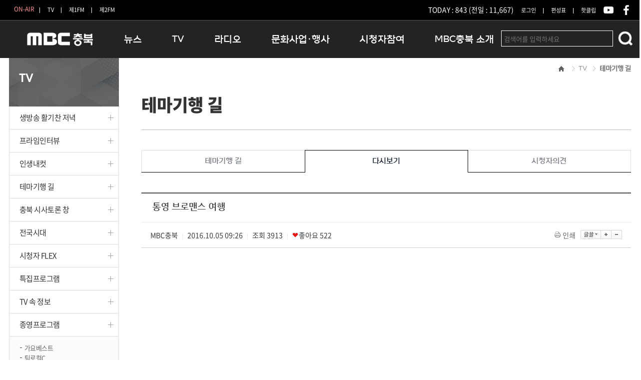

--- FILE ---
content_type: text/html;charset=utf-8
request_url: https://www.mbccb.co.kr/rb/?r=home&c=74/85/399&p=18&uid=188487
body_size: 59472
content:
<!DOCTYPE html PUBLIC "-//W3C//DTD XHTML 1.0 Transitional//EN" "http://www.w3.org/TR/xhtml1/DTD/xhtml1-transitional.dtd">
<html id="kimsQStart" lang="ko" xml:lang="ko" xmlns="http://www.w3.org/1999/xhtml">
<head>
<meta name="google-site-verification" content="BnljRcU_Z9Nmc6HEw5yHR2T8Xn9LqMRj_vMLBHawEX8" />
<!--meta http-equiv="X-UA-Compatible" content="IE=EmulateIE8"2 /-->
<meta http-equiv="content-type" content="text/html;charset=utf-8" />
<meta name="viewport" content="width=1245px" />
<title>MBC충북 - 통영 브로맨스 여행</title>
<link type="text/css" rel="stylesheet" charset="utf-8" href="/rb/_core/css/sys.css" />
<link type="text/css" rel="stylesheet" charset="utf-8" href="/rb/layouts/mbc_sub_tv/_main.css" />
<link type="text/css" rel="stylesheet" charset="utf-8" href="/rb/common/common.css" />
<link type="text/css" rel="stylesheet" charset="utf-8" href="/rb/common/content.css" />
<link type="text/css" rel="stylesheet" charset="utf-8" href="/rb/common/swiper.min.css" />
<script type="text/javascript">
//<![CDATA[
var mbrclick= false;
var rooturl = 'https://www.mbccb.co.kr/rb';
var raccount= 'home';
var moduleid= 'bbs';
var memberid= '';
var is_admin= '';
var needlog = '로그인후에 이용하실 수 있습니다. ';
var neednum = '숫자만 입력해 주세요.';
var myagent	= navigator.appName.indexOf('Explorer') != -1 ? 'ie' : 'ns';
//]]>
</script>
<script src="//developers.kakao.com/sdk/js/kakao.min.js"></script>
<script type="text/javascript" charset="utf-8" src="/rb/_core/js/keyboard-shortcuts.js"></script>
<script type="text/javascript" charset="utf-8" src="/rb/_core/js/sys.js"></script>
<script type="text/javascript" charset="utf-8" src="/rb/layouts/mbc_sub_tv/_main.js"></script>
<script type="text/javascript" charset="utf-8" src="/rb/_core/js/jwplayer.js"></script>
<link type="text/css" rel="stylesheet" charset="utf-8" href="/rb/modules/bbs/_main.css" />
<script type="text/javascript" charset="utf-8" src="/rb/modules/bbs/_main.js"></script>
<link type="text/css" rel="stylesheet" charset="utf-8" href="/rb/modules/bbs/theme/_pc/vod_play_gallery/_main.css" />
<script type="text/javascript" charset="utf-8" src="/rb/modules/bbs/theme/_pc/vod_play_gallery/_main.js"></script>
<link type="text/css" rel="stylesheet" charset="utf-8" href="/rb/layouts/mbc_sub_tv/_theme/green/theme.css" />
<meta property="og:type" content="WEBSITE" />
<meta property="og:title" content="통영 브로맨스 여행" />
<meta property="og:url" content="" />
<meta property="og:description" content="" />
<meta property="og:image" content="" />
<meta name="generator" content="kimsQ-RB 1.1.0" /> 
<meta name="author" content="www.mbccb.co.kr" /> 
<meta name="subject" content="MBC충북" /> 
<meta name="title" content="통영 브로맨스 여행" /> 
<meta name="keywords" content="통영 브로맨스 여행" /> 
<meta name="description" content="" />
<meta name="copyright" content="Copyrights © 2026 www.mbccb.co.kr All Rights Reserved" />
<meta property="fb:pages" content="290215791136000" />    <script async src="https://pagead2.googlesyndication.com/pagead/js/adsbygoogle.js?client=ca-pub-7765810909957320" crossorigin="anonymous"></script>
</head>

<body>
<div id="sub">
	



	<script type="text/javascript">
		function onair()
		{
			/* if('' == '' ){
				alert("로그인후에 서비스 이용 가능합니다.");
				return false;
			} */
						//document.getElementById("onair").src="http://onair.lefthand.tv/player.jsp?cid=mbccj";

			//충주MBC
			//window.open("https://www.cjmbc.co.kr/_library/modules/pro_realtimevod/?proc=tv", "onair", "scrollbars=no,width=870,height=630,top=10,left=20");
			
			//청주MBC
			//window.open('/rb/custom/jwp_onair_pop.php','WinJwpOnAirPop','left=0,top=0,width=895,height=669px,statusbar=no,scrollbars=no,toolbar=no');
            window.open('/rb/custom/onair2.php?md=tv','WinJwpOnAirPop','left=0,top=0,width=895,height=720px,statusbar=no,scrollbars=no,toolbar=no');
			
		}
	</script>

	<script type="text/javascript">
		
		function popup(url)
		{
			opt = 'scrollbars=no,width=1100,height=480,top=10,left=20';
			popup_window(url, "raview", opt);
		}
		
		function popup_window(url, winname, opt)
		{
			window.open(url, winname, opt);
		}

		function raview(){
			var user_agent = "Mozilla/4.0 (compatible; MSIE 7.0; Windows NT 6.1; WOW64; Trident/7.0; SLCC2; .NET CLR 2.0.50727; .NET CLR 3.5.30729; .NET CLR 3.0.30729; Media Center PC 6.0; .NET4.0C; InfoPath.3; .NET4.0E)";
			if( user_agent.indexOf("iPhone") > 0 || user_agent.indexOf("iPod") > 0 || user_agent.indexOf("iPad") > 0 ) {
				if(confirm("모바일 망으로 접속 시 데이터 요금이 부과 될 수 있습니다.")){
					window.location="http://stream2.mbccj.co.kr:1935/live/RaView/RaView.sdp/playlist.m3u8";
				}else{
					return false;
				}
			} else if( user_agent.indexOf("Android") > 0 ){
				if(confirm("모바일 망으로 접속 시 데이터 요금이 부과 될 수 있습니다.")){
					window.location="rtsp://stream2.mbccj.co.kr:1935/live/RaView/RaView.sdp";
				}else{
					return false;
				}
			}else{
				popup("/raview/raview.php");
				
			}
		}
	</script>

	<!-- header --> 
	<div id="header"> 
		<div id="util">
			<div class="wrap">
				<h1 id="logo"><a href="./?r=home">MBC충북</a></h1>
				
				<div class="top_util_left">
					<ul>
						<li class="top_util_bg">ON-AIR</li>
						<li><a href="javascript:void(0):" onClick="onair();">TV</a><!--<span id="Frequency_tv" class="Frequency_tv">UHF 20</span>--></li>
						<li><a href="javascript:void(0):" onClick="window.open('https://mbccb.co.kr/rb/custom/onair2.php?md=fm1#fm1','','width=895, height=720, status=yes, scrollbars=no, resizable=no, menubar=no')">제1FM</a></li>

                                                    <li class="last"><a href="javascript:void(0):" onClick="window.open('https://mbccb.co.kr/rb/custom/onair2.php?md=fm2#fm2','','width=895, height=720, status=yes, scrollbars=no, resizable=no, menubar=no')">제2FM</a></li>
                                                <!--<li class="last"><a href="https://www.youtube.com/user/mbccjmedia">유튜브</a></li>
						<li class="last"><a href="javascript:raview();">유튜브</a></li>
						<li class="last"><a href="rtmp://a.rtmp.youtube.com/live2">유튜브LIVE</a></li>-->
					</ul>
				</div>

				<div class="top_util">
                    					<ul>
						<li class="last">TODAY : 843 (전일 : 11,667)</li>
						<!--<li><a href="./?r=home" class="first">홈</a></li>-->
												<!--<li><a href="/rb/?r=home&mod=join">회원가입</a></li>-->
						<li><a href="/rb/?r=home&mod=login">로그인</a></li>
												<!--li><a href="http://hanul.mbc.co.kr" target="_blank">인트라넷</a></li-->
						<li><a href="/rb/?r=home&c=78/109/668">편성표</a></li>
						
						<li class="last"><a href="/rb/?r=home&c=74/723">핫클립</a></li>
						<li class="last"><a href="https://www.youtube.com/channel/UCKvnHmqJvQQ9osEO1qRz9nA"target=_blank><img src="http://www.mbccb.co.kr/rb/common/image/2017_common/s_youtube.png"></a></li>
						<li class="last"><a href="https://www.facebook.com/mbccbnews/"target=_blank><img src="http://www.mbccb.co.kr/rb/common/image/2017_common/s_facebook.png"></a></li>
					    <!--<li class="last"><a href="https://mbccb.tistory.com/ "target=_blank><img src="http://www.mbccb.co.kr/rb/common/image/2017_common/s_tstoy.png"></a></li>-->		
						<!--<li class="last"><a href="https://www.instagram.com/studio_embossing/?utm_medium=copy_link"target=_blank><img src="http://www.mbccb.co.kr/rb/common/image/2017_common/s_insta.png"></a></li>	-->					
						
						<!--<li class="last"><a href="https://blog.naver.com/mbccbnews"target=_blank><img src="http://www.mbccb.co.kr/rb/common/image/2017_common/s_blog.png"></a></li>
						<li class="last"><a href="https://story.kakao.com/ch/cjmbcnews"target=_blank><img src="http://www.mbccb.co.kr/rb/common/image/2017_common/s_kakao.png"></a></li>-->
						<!--<li><a href="http://hanul.mbc.co.kr" target="_blank">인트라넷</a></li>-->
					</ul>
				</div>
			</div>
		</div>

		<div id="gnb">
			<div class="wrap">
				<h2 class="blind">주메뉴</h2>
				<!-- 주메뉴 -->
				<nav class="gnb_area">
					<ul>
					<!--<li class="sub-menu">
							<a href="/rb/?r=home&c=669/682/683"><img src="http://www.mbccb.co.kr/rb/common/image/2017_common/vote_2020.png"></a>
							<div class="in">
								<ul>
									<li class="first"><a href="/rb/?r=home&c=669/682/683">청주 상당</a></li>									
									<li><a href="/rb/?r=home&c=669/688/689">청주 서원</a></li>
									<li><a href="/rb/?r=home&c=669/676/677">청주 흥덕</a></li>
									<li><a href="/rb/?r=home&c=669/670/671">청주 청원</a></li>
									<li><a href="/rb/?r=home&c=669/700/701">충주</a></li>
									<li><a href="/rb/?r=home&c=669/706/707">제천 단양</a></li>
									<li><a href="/rb/?r=home&c=669/712/713">보은 옥천 영동 괴산</a></li>
									<li class="last"><a href="/rb/?r=home&c=669/694/695">증평 진천 음성</a></li>
								</ul>
							</div>
						</li>-->
						<li class="sub-menu">
							<a href="http://news.mbccb.co.kr/home/main.php" target="_blank">뉴스</a>
							<div class="in">
								<ul>
									<li class="first"><a href="https://news.mbccb.co.kr/home/sub.php?menukey=81&kwd=%EC%B6%A9%EB%B6%81">충청북도</a></li>
									<li><a href="https://news.mbccb.co.kr/home/sub.php?menukey=81&kwd=%EA%B5%90%EC%9C%A1%EC%B2%AD">충청북도 교육청</a></li>
									<li><a href="https://news.mbccb.co.kr/home/sub.php?menukey=81&kwd=%EC%B2%AD%EC%A3%BC">청주</a></li>
									<li><a href="https://news.mbccb.co.kr/home/sub.php?menukey=81&kwd=%EC%B6%A9%EC%A3%BC">충주</a></li>

									<li><a href="https://news.mbccb.co.kr/home/sub.php?menukey=81&kwd=%EA%B4%B4%EC%82%B0">괴산</a></li>
									<li><a href="https://news.mbccb.co.kr/home/sub.php?menukey=81&kwd=%EB%8B%A8%EC%96%91">단양</a></li>
									<li><a href="https://news.mbccb.co.kr/home/sub.php?menukey=81&kwd=%EB%B3%B4%EC%9D%80">보은</a></li>
									<li><a href="https://news.mbccb.co.kr/home/sub.php?menukey=81&kwd=%EC%98%81%EB%8F%99">영동</a></li>
									<li><a href="https://news.mbccb.co.kr/home/sub.php?menukey=81&kwd=%EC%98%A5%EC%B2%9C">옥천</a></li>
									<li><a href="https://news.mbccb.co.kr/home/sub.php?menukey=81&kwd=%EC%9D%8C%EC%84%B1">음성</a></li>
									<li><a href="https://news.mbccb.co.kr/home/sub.php?menukey=81&kwd=%EC%A0%9C%EC%B2%9C">제천</a></li>
									<li><a href="https://news.mbccb.co.kr/home/sub.php?menukey=81&kwd=%EC%A6%9D%ED%8F%89">증평</a></li>
									<li class="last"><a href="https://news.mbccb.co.kr/home/sub.php?menukey=81&kwd=%EC%A7%84%EC%B2%9C">진천</a></li>		
								</ul>
							</div>
						</li>
						<li class="sub-menu">
							<a href="/rb/?r=home&c=74/751/752">TV</a>
							<div class="in">
								<ul>
									<li class="first"><a href="/rb/?r=home&c=74/751/752">생방송 활기찬 저녁</a></li>
									<li><a href="/rb/?r=home&c=74/830/831">프라임인터뷰</a></li>			
									<li><a href="/rb/?r=home&c=74/805/806">인생내컷</a></li>								
									<li><a href="/rb/?r=home&c=74/85/244">테마기행 길</a></li>									
									<li><a href="/rb/?r=home&c=74/628/629">충북 시사토론 창</a></li>
									<li><a href="/rb/?r=home&c=74/84/239">전국시대</a></li>
								   <li><a href="/rb/?r=home&c=74/730/731">시청자 FLEX</a></li>		
															
									<!--<li><a href="/rb/?r=home&c=74/757/758 ">생활력 스페셜</a></li>-->									
									<!--<li><a href="/rb/?r=home&c=74/89/262">가요베스트</a></li>-->
									<li><a href="/rb/?r=home&c=74/91">특집프로그램</a></li>
									<li><a href="/rb/?r=home&c=74/736">TV 속 정보</a></li>	
									<li class="last"><a href="http://www.mbccb.co.kr/rb/?r=home&c=74/590/591" target="_blank">종영프로그램</a></li>
									<!--<li class="last"><a href="./tv_old_data/br_docu.php" target="_blank">이전특집프로그램</a></li>-->
								</ul>
							</div>
						</li>
						<li class="sub-menu">
							<a href="/rb/?r=home&c=75">라디오</a>
							<div class="in">
								<ul>
									<li class="first"><a href="/rb/?r=home&c=75/788">구본상의 허심탄회</a></li>
									<li><a href="/rb/?r=home&c=75/611">정오의 희망곡</a></li>
									<!--<li class="first"><li><a href="/rb/?r=home&c=75/96">오후의 발견</a></li>
									<li><a href="/rb/?r=home&c=75/742">주말의 발견</a></li>-->
									<li><a href="/rb/?r=home&c=75/604">즐거운 오후</a></li>									
									<!--<li><a href="/rb/?r=home&c=75/653">저녁N</a></li>	
									<li><a href="/rb/?r=home&c=75/623">일상을 바꾸는 라디오</a></li>-->
									<li><a href="/rb/?r=home&c=75/835">우리 고향, 부탁해!</a></li>
									<li><a href="/rb/?r=home&c=75/821">우리 고향, 안녕하십니까?</a></li>
									<li class="last"><a href="/rb/?r=home&c=75/667">라디오특집 다시듣기</a></li>
									<!--<li><a href="/rb/?r=home&c=75/296">이전 라디오특집</a></li>-->
									<!--<li class="last"><a href="/rb/?r=home&c=75/611">- 지난 프로그램 -<br> 정오의 희망곡</a></li>
									
									<!--<li class="last"><a href="javascript:raview();">라뷰:Ra_View</a></li>-->
								</ul>
							</div>
						</li>
						<li class="sub-menu">
							<a href="/rb/?r=home&c=76/101">문화사업·행사</a>
							<div class="in">
								<ul>
									<li class="first"><a href="/rb/?r=home&c=76/101">문화행사</a></li>
									<li><a href="./?r=home&c=76/503">해외문화탐방</a></li>
									<li><a href="/rb/?r=home&c=76/401">MBC 노래교실</a></li>
					                <li><a href="http://365mbc.com/html/main/">닥터공감</a></li>
					               <li><a href="/rb/?r=home&c=78/799/800">대관안내</a></li>
					               
					               <li><a href="/rb/?r=home&c=76/812">충청북도 음식문화페스타</a></li>
								   <li><a href="https://youtu.be/enDoDZFsA7o?si=ug0_4A2gftuOEaxO">청원생명쌀 대청호마라톤</a></li>		
					               <!--<li><a href="/rb/?r=home&c=76/813">청원생명쌀 대청호마라톤</a></li>-->
								   <li><a href="/rb/?r=home&c=76/787">로컬인사이트스쿨</a></li>
									<li><a href="/rb/?r=home&c=76/771">로컬 콘텐츠 Hub </a></li>
									<li class="last"><a href="./?r=home&c=76/364/483">문화행사 아카이빙</a></li>
									<!--<li><a href="/rb/?r=home&c=76/442/443">2019산악자전거대회</a></li>-->
									<!--<li><a href="https://www.mbccb.co.kr/image/notice/local_unpack_1322.pdf">로컬언팩1322</a>-->
									<!--<li><a href="./?r=home&c=76/503">MBC충북 투어</a></li>
									<!--<li><a href="/rb/?r=home&c=76/442/638">골프 최고경영자 과정 모집</a></li>-->
									<!--<li><a href="/rb/?r=home&c=76/363">MBC 교양강좌</a></li>
									<li><a href="/rb/?r=home&c=76/401">MBC 노래교실</a></li>
									<!--<li><a href="/rb/?r=home&c=76/365">임신육아교실</a></li>
									<!-- <li><a href="/rb/?r=home&c=76/364">여성산악기행</a></li> -->
									<!--<li><a href="/rb/?r=home&c=76/364/483">여성산악기행</a></li>
									 <li><a href="./?r=home&c=76/469/470"> 아이홀씨어터</a></li>
									<!--<li><a href="http://www.mbcdream.com/www/main">MBC 꿈의 영재단</a></li>
									<!--<li><a href="http://www.diet-korea.com/" target="_blank">다이어트코리아</a></li>-->
								   
									
									<!--<li><a href="/rb/?r=home&c=76/503">MBC충북투어</a></li>
									<li><a href="/rb/?r=home&c=76/442/443">2017산악자전거대회</a></li>
									<li class="last"><a href="http://kor.journeytorainbowisland.com/kor/index.html" target="_blank">레인보우아일랜드</a></li>-->
								</ul>
							</div>
						</li>
						<li class="sub-menu">
							<a href="/rb/?r=home&c=77/104">시청자참여</a>
							<div class="in">
								<ul>
									<li class="first"><a href="/rb/?r=home&c=77/104">공지사항</a></li>
									<li><a href="/rb/?r=home&c=77/105/120">시청자의견</a></li>
									<li><a href="/rb/?r=home&c=77/106/123">시청자위원회</a></li>
									<li><a href="/rb/?r=home&c=77/149/150">고충처리인</a></li>
									<li><a href="/rb/?r=home&c=77/107/537">클린센터</a></li>
									<li class="last"><a href="/rb/?r=home&c=77/599/600">시청자불만처리위원회</a></li>
								</ul>
							</div>
						</li>
						<li class="sub-menu">
							<a href="/rb/?r=home&c=78/109/143">MBC충북 소개</a>
							<div class="in">
								<ul>
									<li class="first"><a href="/rb/?r=home&c=78/109/143">인사말</a></li>
									<li><a href="/rb/?r=home&c=78/109/126">연혁</a></li>
									<li><a href="/rb/?r=home&c=78/109/127">조직 및 업무안내</a></li>
									<li><a href="?r=home&c=78/111">방송권역</a></li>
									
						            <li><a href="?r=home&c=78/113/131">광고안내</a></li>
						            <!--<li><a href="?r=home&c=78/114">영상자료구입</a></li>-->
									<!--<li><a href="/rb/?r=home&c=78/116/135">어린이합창단</a></li>-->
									<!--<li><a href="/rb/?r=home&c=78/113/131">안내</a></li>-->
									<li><a href="https://news.mbccb.co.kr/home/sub.php?menukey=84" target="_blank">아나운서</a></li>
									<li><a href="/rb/?r=home&c=78/109/129">오시는길</a></li>
									<li class="last"><a href="/rb/?r=home&c=78/603 ">결산공고</a></li>
								</ul>
							</div>
						</li>
					</ul>
				</nav>
				<!-- //주메뉴 -->

				<!-- 검색창 -->
				<div class="search_area">
					<!-- 인기검색어 : <a href='./?r=home&mod=search&keyword=%28%EC%88%98%29' class='keyword_total'>(수)</a> &nbsp;<a href='./?r=home&mod=search&keyword=%28%ED%99%94%29' class='keyword_total'>(화)</a> &nbsp;<a href='./?r=home&mod=search&keyword=%ED%99%94' class='keyword_total'>화</a> &nbsp;<a href='./?r=home&mod=search&keyword=%28%ED%86%A0%29' class='keyword_total'>(토)</a> &nbsp;<a href='./?r=home&mod=search&keyword=%E2%97%80%EF%BC%A1%EF%BC%AE%EF%BC%A3%E2%96%B6' class='keyword_total'>◀ＡＮＣ▶</a> &nbsp; -->
					<form action="/rb/" method="get">
						<input type="hidden" name="r" value="home" />
						<input type="hidden" name="mod" value="search" />
						<input type="text" name="keyword" placeholder="검색어를 입력하세요" class="txt keyword" value="" />
						<input type="image" src="../rb/common/image/2017_common/btn_search.png" class="sbtn" alt="search"/>
					</form>
				</div>
				<!-- //검색창 -->
			</div>
		</div>
		<!-- //gnb -->
	</div> 
	<!-- //header -->

		
	
	<script src="//code.jquery.com/jquery-1.7.2.min.js" type="text/javascript"></script>
	<script type="text/javascript">
	//<![CDATA[
	$(document).ready(function(){
		$(".menu>a").click(function(){
			var submenu = $(this).next("ul");

			// submenu 가 화면상에 보일때는 위로 보드랍게 접고 아니면 아래로 보드랍게 펼치기
			if( submenu.is(":visible") ){
				submenu.slideUp();
			}else{
				submenu.slideDown();
			}
		});
	});
	//]]>
	</script>

	<div id="container">
		<div class="wrap">
			<!-- SNB -->
			<div id="snb">
				<!-- SNB 및 타이틀 -->
				<h2 class="menu_title">TV</h2>
			<ul class="snb_menu">
					<li><a href="/rb/?r=home&c=74/751/752">생방송 활기찬 저녁</a></li>
				
					<li><a href="/rb/?r=home&c=74/830/831">프라임인터뷰</a></li>			
					<li><a href="/rb/?r=home&c=74/805/806">인생내컷</a></li>								
					<li><a href="/rb/?r=home&c=74/85/244">테마기행 길</a></li>									
					<li><a href="/rb/?r=home&c=74/628/629">충북 시사토론 창</a></li>
					<li><a href="/rb/?r=home&c=74/84/239">전국시대</a></li>
					 <li><a href="/rb/?r=home&c=74/730/731">시청자 FLEX</a></li>			
					<!--<li><a href="/rb/?r=home&c=74/757/758 ">생활력 스페셜</a></li>-->
					
					
					<li><a href="/rb/?r=home&c=74/91">특집프로그램</a></li>	
					<li><a href="/rb/?r=home&c=74/736">TV 속 정보</a></li>	
					<!--<li><a href="./tv_old_data/br_docu.php" target="_black">이전특집프로그램</a></li>-->
					<li><a href="#">종영프로그램</a>
						<ul class="snb_menu_3depth">
						<li><a href="/rb/?r=home&c=74/89/262">가요베스트</a></li>	
						    <li><a href="/rb/?r=home&c=74/822/824">팀로컬C</a></li>
					        <li><a href="/rb/?r=home&c=74/823/827">계란이왔어요</a></li>
							<li><a href="/rb/?r=home&c=74/816/817">허심탄회TV</a></li>
							<li><a href="/rb/?r=home&c=74/793/794">오만가지 채널</a></li>
							<li><a href="/rb/?r=home&c=74/424/425">프라임인터뷰</a></li>			
							<li><a href="/rb/?r=home&c=74/782/783">어스온어스</a></li>
							<li><a href="/rb/?r=home&c=74/774/775">거기어때?</a></li>
							<li><a href="/rb/?r=home&c=74/747/748">성교육은 처음이라</a></li>
							<li><a href="/rb/?r=home&c=74/662/663">더 트로트</a></li>
							<li><a href="/rb/?r=home&c=74/582/583">생방송 아침N</a></li>
							<li><a href="/rb/?r=home&c=74/594/596 ">아침N 스페셜</a></li>								
							<li><a href="/rb/?r=home&c=74/590/591">고향 생각</a></li>
							<li><a href="/rb/?r=home&c=74/633/634">전국시대 스페셜</a></li>
							<li><a href="/rb/?r=home&c=74/527/528">굿잡, 굿스타트</a></li>
							<!--<li><a href="http://www.mbccb.co.kr/rb/tv_end_data/br_itsok.php">괜찮아유</a></li>-->
						</ul>
					</li>
				</ul>
				<!--
				<a href="?r=home&c=78/113/131"><img src="/rb/layouts/mbc_sub_tv/image/container/bnr_broad_ad.gif" alt="방송광고문의 - 청주MBC광고사업센터 광고담당:043.229.7090, 사업담당:043.229.7055, 한국방송광고공사 : 043.276.0904"/></a>
				<a href="?r=home&c=78/114"><img src="/rb/layouts/mbc_sub_tv/image/container/icon_vod_buy.gif" alt="영상자료구입" style="float:left;"/></a>
				<a href="?r=home&c=77/106/123"><img src="/rb/layouts/mbc_sub_tv/image/container/icon_viewer_committee.gif" alt="시청자 위원회"/></a>
				-->
			</div>
			<!-- //SNB -->
		
			<!-- 컨텐츠 -->	
			<div id="content" class="content sub">
				<!-- 상단 탭 -->	
				<div>
										<div class="path">
						<ol>
							<li><img src="/rb/common/image/2017_common/path_home.gif" alt="홈" style="margin-top:1px;" /></li>
							<li>TV</li>
							<li><strong>테마기행 길</strong></li>
						</ol>
					</div>

					<!-- 서브페이지 상단 -->
					<div class="sub_title type2">
						<h2>테마기행 길</h2>
					</div>
					<div class="title_line mb40"></div>
					
					<!-- 서브페이지 tab -->
					<ul class="tab_comm three" style="margin-bottom:40px">
						<li class="">
							<a href="./?r=home&c=74/85/244">
								<span class="hide_txt">테마기행 길</span>
							</a>
						</li>
						
						<li class="on">						
							<a href="./?r=home&c=74/85/399">
								<span class="hide_txt">다시보기</span>
							</a>
						</li>
						<li class="">						
							<a href="./?r=home&c=74/85/398">
								<span class="hide_txt">시청자의견</span>
							</a>
						</li>
					</ul>
					<!-- // 서브페이지 tab -->
	
				</div>
				<!--// 상단 탭 -->
				<!-- ./modules/bbs/theme/_pc/vod_play_gallery/view.php--><link type="text/css" rel="stylesheet" charset="utf-8" href="/rb/common/video-js.css" />
<script src="/flvplayer/js/flowplayer-3.2.13.min.js"></script>
<script type="text/javascript">
//<![CDATA[
function aod_play(path, width, height) {
	var width_val = width ? width : 320;
	var height_val = height ? height : 310;

	var url1 = path.substring(path.lastIndexOf(':')-3,path.length);
	var url2 = path.substring(0,path.lastIndexOf(':')-3);
	var f;
	$("#avodarea").css({"width":width_val, "height":height_val});
	$f("avodarea", "/flvplayer/swf/flowplayer-3.2.18.swf", {
		clip: {
			url: url1,
			vodarea: true,
			// configure clip to use influxis as our provider, it uses our rtmp plugin
			provider: 'influxis'
		},
			// streaming plugins are configured under the plugins node
		plugins: {

			// here is our rtpm plugin configuration
			influxis: {
				url: "flowplayer.rtmp-3.2.13.swf",

			// netConnectionUrl defines where the streams are found
				netConnectionUrl: url2
			}
		}
	});
}
function vod_play(play_url, width, height) {
	var width_val = width ? width : 320;
	var height_val = height ? height : 310;
	
	str = "<object id=\"mmp\" width="+width_val+" height="+height_val+" viewastext style=\"z-index:1\" classid=\"CLSID:22D6f312-B0F6-11D0-94AB-0080C74C7E95\" codebase=\"http://activex.microsoft.com/activex/controls/mplayer/en/nsmp2inf.cab#Version=5,1,52,701\" standby=\"Loading Microsoft Windows Media Player components...\" type=\"application/x-oleobject\">"
		+ "<param name=\"FileName\" value=\""+play_url+"\">"
		+ "<param name=\"ANIMATIONATSTART\" value=\"1\">"
		+ "<param name=\"AUTOSTART\" value=\"1\">"
		+ "<param name=\"BALANCE\" value=\"0\">"
		+ "<param name=\"CURRENTMARKER\" value=\"0\">"
		+ "<param name=\"CURRENTPOSITION\" value=\"0\">"
		+ "<param name=\"DISPLAYMODE\" value=\"4\">"
		+ "<param name=\"ENABLECONTEXTMENU\" value=\"0\">"
		+ "<param name=\"ENABLED\" value=\"1\">"
		+ "<param name=\"FULLSCREEN\" value=\"0\">"
		+ "<param name=\"INVOKEURLS\" value=\"1\">"
		+ "<param name=\"PLAYCOUNT\" value=\"1\">"
		+ "<param name=\"RATE\" value=\"1\">"
		+ "<param name=\"SHOWCONTROLS\" value=\"1\">"
		+ "<param name=\"SHOWSTATUSBAR\" value=\"-1\">"
		+ "<param name=\"STRETCHTOFIT\" value=\"0\">"
		+ "<param name=\"TRANSPARENTATSTART\" value=\"1\">"
		+ "<param name=\"UIMODE\" value=\"FULL\">"
		+ "<param name=\"displaybackcolor\" value=\"0\">"
		+ "</object>"
 
	document.write(str);
}
function jwp_play(play_url, img_url, width, height) {
	var device = navigator.userAgent;
    var width_val = width ? width : 320;
    var height_val = height ? height : 310;

	if(device.indexOf("iPhone") >= 0 || device.indexOf("iPad") >= 0 || device.indexOf("Android") >= 0)
	{
		$("#avodarea").html('<video id="vod_video" controls="" autoplay="autoplay" style="width:' + width_val + 'px;height:' + height_val + 'px;" width="' + width_val + '" height="' + height_val + '" poster="'+ img_url +'"><source src="'+ play_url +'" type="application/vnd.apple.mpegurl"></video>')
	}else
	{
		jwplayer("avodarea").setup({
			flashplayer: "/rb/layouts/mbc_sub_news/image/jwplayer/player.swf",
			file: play_url,
			controlbar: "bottom",
			image: img_url,
			height: height_val,
			width: width_val,
			autostart:true
		});
	}

}
function jwp_play_new(play_url, img_url, width, height) {
	var device = navigator.userAgent;
    var width_val = width ? width : 320;
    var height_val = height ? height : 310;

	if(device.indexOf("iPhone") >= 0 || device.indexOf("iPad") >= 0 || device.indexOf("Android") >= 0)
	{
		play_url = "https://mbccbp.coreit.co.kr/vod/_definst_/" + play_url + "/playlist.m3u8";

		$("#avodarea").html('<video id="vod_video" controls="" autoplay="autoplay" style="width:' + width_val + 'px;height:' + height_val + 'px;" width="' + width_val + '" height="' + height_val + '" poster="'+ img_url +'"><source src="'+ play_url +'" type="application/vnd.apple.mpegurl"></video>')
	}else
	{
		jwplayer("avodarea").setup({
			flashplayer: "/rb/layouts/mbc_sub_news/image/jwplayer/player.swf",
            //streamer : "rtmp://211.33.246.4:32954/vod/_definst_",
            streamer : "https://mbccbp.coreit.co.kr/vod/_definst_",
			file: play_url,
			controlbar: "bottom",
			image: img_url,
			height: height_val,
			width: width_val,
			autostart:true
		});
	}

}
//]]>
</script>

<div id="bbsview">

	<div class="viewbox">
		<!--
		<div class="icon hand" onclick="getMemberLayer('1',event);"></div>
		-->
		<div class="subject">
			<h1>통영 브로맨스 여행</h1>
		</div>
		<div class="info">
			<div class="xleft">
				<span class="han">MBC충북</span> <span class="split">|</span> 
				2016.10.05 09:26 <span class="split">|</span> 
				<span class="han">조회</span> <span class="num">3913</span> 
				<span class="split">|</span> <img src="/rb/modules/bbs/theme/_pc/vod_play_gallery/image/btn_sns_like.png" alt="좋아요" /><span class="han">좋아요</span> <span class="num">522</span> 							</div>
			<div class="xright">
				<ul>
												<li class="g"><a href="javascript:printWindow('/rb/?r=home&amp;c=74/85/399&amp;iframe=Y&amp;print=Y&amp;uid=188487');"><img src="/rb/_core/image/_public/b_print.gif" alt="인쇄" title="인쇄" />인쇄</a></li>
																<li><div id="fontface"></div><img src="/rb/_core/image/_public/b_font.gif" alt="글꼴" title="글꼴" class="hand" onclick="fontFace('vContent','fontface');" /></li>
				<li><img src="/rb/_core/image/_public/b_plus.gif" alt="확대" title="확대" class="hand" onclick="fontResize('vContent','+');"/></li>
				<li><img src="/rb/_core/image/_public/b_minus.gif" alt="축소" title="축소" class="hand" onclick="fontResize('vContent','-');" /></li>
								</ul>
			</div>
			<div class="clear"></div>
		</div>

		<div id="vContent" class="content">
						<div id="avodarea">
			<script type="text/javascript">
			vod_play("mms://211.181.136.136/mbccj/gil/182_gil-2016-1004.wmv", 800, 505);
			</script>
			</div>
						<br />
						
			<div style="width:100%;margin:0 auto; margin-top: 20px;">
			&nbsp;			</div>

            			
						<div class="scorebox">
			
						<a href="/rb/?r=home&amp;c=74/85/399&amp;p=18&amp;a=score&amp;value=good&amp;uid=188487" target="_action_frame_bbs" ><img src="/rb/modules/bbs/theme/_pc/vod_play_gallery/image/btn_like_g.png" alt="좋아요" id="likeG" onclick="changeimage()"/></a> 
			

			
						</div>
			
			
			
						<div class="snsbox">
			<!--
			<img src="/rb/_core/image/_public/sns_t1.gif" alt="twitter" title="게시글을 twitter로 보내기" onclick="snsWin('t');" />
			<img src="/rb/_core/image/_public/sns_f1.gif" alt="facebook" title="게시글을 facebook으로 보내기" onclick="snsWin('f');" />
			<img src="/rb/_core/image/_public/sns_m1.gif" alt="me2day" title="게시글을 me2day로 보내기" onclick="snsWin('m');" />
			<img src="/rb/_core/image/_public/sns_y1.gif" alt="요즘" title="게시글을 요즘으로 보내기" onclick="snsWin('y');" />
			-->
						<a title="이 글을 페이스북으로 퍼가기" onclick="sendSnsWin('facebook', 'https%3A%2F%2Fwww.mbccb.co.kr%2Frb%2F%3Fr%3Dhome%26m%3Dbbs%26c%3D74%2F85%2F399%26cat%3D%26bid%3Dgil_da%26uid%3D188487', '%ED%86%B5%EC%98%81+%EB%B8%8C%EB%A1%9C%EB%A7%A8%EC%8A%A4+%EC%97%AC%ED%96%89');" href="javascript:;"><img width="30" height="30" title="이 글을 페이스북으로 퍼가기" alt="이 글을 페이스북으로 퍼가기" src="/rb/_core/image/_public/social_facebook.png"></a>
			<a title="이 글을 트위터로 퍼가기" onclick="sendSnsWin('twitter', 'https%3A%2F%2Fwww.mbccb.co.kr%2Frb%2F%3Fr%3Dhome%26m%3Dbbs%26c%3D74%2F85%2F399%26cat%3D%26bid%3Dgil_da%26uid%3D188487', '%ED%86%B5%EC%98%81+%EB%B8%8C%EB%A1%9C%EB%A7%A8%EC%8A%A4+%EC%97%AC%ED%96%89');" href="javascript:;"><img width="30" height="30" title="이 글을 트위터로 퍼가기" alt="이 글을 트위터로 퍼가기" src="/rb/_core/image/_public/social_twitter.png"></a>
			<a title="이 글을 카카오스토리로 퍼가기" onclick="sendSnsWin('kakaostory', 'https%3A%2F%2Fwww.mbccb.co.kr%2Frb%2F%3Fr%3Dhome%26m%3Dbbs%26c%3D74%2F85%2F399%26cat%3D%26bid%3Dgil_da%26uid%3D188487', '%ED%86%B5%EC%98%81+%EB%B8%8C%EB%A1%9C%EB%A7%A8%EC%8A%A4+%EC%97%AC%ED%96%89');" href="javascript:;"><img width="30" height="30" title="이 글을 카카오스토리로 퍼가기" alt="이 글을 카카오스토리로 퍼가기" src="/rb/_core/image/_public/social_kakaostory.png"></a>
			<a title="이 글을 밴드로 퍼가기" onclick="sendSnsWin('band', 'https%3A%2F%2Fwww.mbccb.co.kr%2Frb%2F%3Fr%3Dhome%26m%3Dbbs%26c%3D74%2F85%2F399%26cat%3D%26bid%3Dgil_da%26uid%3D188487', '%ED%86%B5%EC%98%81+%EB%B8%8C%EB%A1%9C%EB%A7%A8%EC%8A%A4+%EC%97%AC%ED%96%89');" href="javascript:;"><img width="30" height="30" title="이 글을 밴드로 퍼가기" alt="이 글을 밴드로 퍼가기" src="/rb/_core/image/_public/social_band.png"></a>

			<a title="이 글을 카카오톡으로 퍼가기" onclick="sendLinkKakao('통영 브로맨스 여행', 'https://www.mbccb.co.kr/rb/?r=home&m=bbs&c=74/85/399&cat=&bid=gil_da&uid=188487');" href="javascript:;"><img width="30" height="30" title="이 글을 카카오톡으로 퍼가기" alt="이 글을 카카오톡으로 퍼가기" src="/rb/_core/image/_public/social_kakaotalk"></a>
			<!-- <a title="이 글을 인스타그램으로 퍼가기" onclick="sendSnsWin('band', 'https%3A%2F%2Fwww.mbccb.co.kr%2Frb%2F%3Fr%3Dhome%26m%3Dbbs%26c%3D74%2F85%2F399%26cat%3D%26bid%3Dgil_da%26uid%3D188487', '%ED%86%B5%EC%98%81+%EB%B8%8C%EB%A1%9C%EB%A7%A8%EC%8A%A4+%EC%97%AC%ED%96%89');" href="javascript:;"><img width="30" height="30" title="이 글을 인스타그램으로 퍼가기" alt="이 글을 인스타그램으로 퍼가기" src="/rb/_core/image/_public/social_insta.png"></a> -->
			<a title="이 글 링크복사" onclick="urlCopyFnc('https://www.mbccb.co.kr/rb/?r=home&m=bbs&c=74/85/399&cat=&bid=gil_da&uid=188487');" href="javascript:;"><img width="30" height="30" title="이 글 링크복사" alt="이 글 링크복사" src="/rb/_core/image/_public/social_link.png"></a>

			</div>
						<div class="clear"></div>
		</div>
		<div class="clear"></div>
	</div>

	<div class="buttonArea mb50">
		<div class="button-right">
			<span><a href="/rb/?r=home&amp;c=74/85/399&amp;p=18&amp;mod=write&amp;uid=188487" class="btn black">수정</a></span>
			<span><a href="/rb/?r=home&amp;c=74/85/399&amp;p=18&amp;mod=write&amp;reply=Y&amp;uid=188487" class="btn black">답변</a></span>			<span><a href="/rb/?r=home&amp;c=74/85/399&amp;p=18&amp;a=delete&amp;uid=188487" target="_action_frame_bbs" onclick="return confirm('정말로 삭제하시겠습니까?');" class="btn black">삭제</a></span>
						<span><a href="/rb/?r=home&amp;c=74/85/399&amp;p=18" class="btn black">목록</a></span>
		</div>

		
	<div class="clear"></div>
</div> 

<script type="text/javascript">
//<![CDATA[
function changeimage() {
    var image = document.getElementById('likeG');
    if (image.src.match("g")) {
        image.src = "/rb/modules/bbs/theme/_pc/vod_play_gallery/image/btn_like_r.png";
	}
}


function snsWin(sns)
{
	var snsset = new Array();
	var enc_tit = "MBC%EC%B6%A9%EB%B6%81";
	var enc_sbj = "%ED%86%B5%EC%98%81+%EB%B8%8C%EB%A1%9C%EB%A7%A8%EC%8A%A4+%EC%97%AC%ED%96%89";
	var enc_url = "https%3A%2F%2Fwww.mbccb.co.kr%2Frb%2F%3Fr%3Dhome%26m%3Dbbs%26bid%3Dgil_da%26uid%3D188487";
	var enc_tag = "";

	snsset['t'] = 'http://twitter.com/home/?status=' + enc_sbj + '+++' + enc_url;
	snsset['f'] = 'http://www.facebook.com/sharer.php?u=' + enc_url + '&t=' + enc_sbj;
	snsset['m'] = 'http://me2day.net/posts/new?new_post[body]=' + enc_sbj + '+++["'+enc_tit+'":' + enc_url + '+]&new_post[tags]='+enc_tag;
	snsset['y'] = 'http://yozm.daum.net/api/popup/prePost?sourceid=' + enc_url + '&prefix=' + enc_sbj;
	window.open(snsset[sns]);
}
function printWindow(url) 
{
	window.open(url,'printw','left=0,top=0,width=700px,height=600px,statusbar=no,scrollbars=yes,toolbar=yes');
}
function commentShow(type)
{
	var url;
	if (type == 'comment')
	{
		url = '/rb/?r=home&m=comment&skin=&hidepost=0&iframe=Y&cync=';
		url+= '[bbs][188487]';
		url+= '[uid,comment,oneline,d_comment]';
		url+= '[rb_bbs_data][1]';
		url+= '[m:bbs,bid:gil_da,uid:188487]';
		url+= '&CMT=';
	}
	else {
		url = '/rb/?r=home&m=trackback&iframe=Y&cync=';
		url+= '[bbs][188487]';
		url+= '[m:bbs,bid:gil_da,uid:188487]';
		url+= '&TBK=';
	}

	frames.commentFrame.location.href = url;
}
function setImgSizeSetting()
{
		var ofs = getOfs(getId('vContent')); 
	getDivWidth(ofs.width,'vContent');
		getId('vContent').style.fontFamily = getCookie('myFontFamily');
	getId('vContent').style.fontSize = getCookie('myFontSize');

	
	}

window.onload = setImgSizeSetting;
//]]>
</script>

<div id="bbslist">
	<div class="info">
		<div class="article">
			598개(18/34페이지)
					</div>
		
		<div class="category">
			
			<!--  -->
		</div>
		<div class="clear"></div>
	</div>

		<div class="ttline"></div>
	
		<div class="gallery">
						<div class="picbox" style="width:306px;height:260px;">
			<div class="pic" style="height:170px;position:relative;">
				<a href="/rb/?r=home&amp;c=74/85/399&amp;p=18&amp;uid=226414"><img src="http://www.mbccb.co.kr/rb/files/2019/07/16/de3b83aae740cea64d2ad6e7872300d2110234.jpg" width="300" height="170" alt="" />
				<img src="/rb/_core/image/_public/ico_play2.png" style="position:absolute;bottom:10px;right:10px;width:35px;height:35px;" /></a>
			</div>
			<div class="sbjx">
				<a href="/rb/?r=home&amp;c=74/85/399&amp;p=18&amp;uid=226414">
										무예로 세계와 만나는 충주!									</a>
												<p class="date">2019.07.12				&nbsp;&nbsp;<img src="/rb/modules/bbs/theme/_pc/vod_play_gallery/image/btn_sns_like.png" alt="좋아요" /> <span class="num">599</span> </p>
			</div>
		</div>
						<div class="picbox" style="width:306px;height:260px;">
			<div class="pic" style="height:170px;position:relative;">
				<a href="/rb/?r=home&amp;c=74/85/399&amp;p=18&amp;uid=226300"><img src="http://www.mbccb.co.kr/rb/files/2019/07/08/3680d9b3d13566c0c56ad226ef55af46103100.jpg" width="300" height="170" alt="" />
				<img src="/rb/_core/image/_public/ico_play2.png" style="position:absolute;bottom:10px;right:10px;width:35px;height:35px;" /></a>
			</div>
			<div class="sbjx">
				<a href="/rb/?r=home&amp;c=74/85/399&amp;p=18&amp;uid=226300">
										영월이 주는 선물									</a>
												<p class="date">2019.07.05				&nbsp;&nbsp;<img src="/rb/modules/bbs/theme/_pc/vod_play_gallery/image/btn_sns_like.png" alt="좋아요" /> <span class="num">645</span> </p>
			</div>
		</div>
						<div class="picbox" style="width:306px;height:260px;">
			<div class="pic" style="height:170px;position:relative;">
				<a href="/rb/?r=home&amp;c=74/85/399&amp;p=18&amp;uid=226214"><img src="http://www.mbccb.co.kr/rb/files/2019/07/01/1600b967ca5c3067eecae07c0682d006095547.jpg" width="300" height="170" alt="" />
				<img src="/rb/_core/image/_public/ico_play2.png" style="position:absolute;bottom:10px;right:10px;width:35px;height:35px;" /></a>
			</div>
			<div class="sbjx">
				<a href="/rb/?r=home&amp;c=74/85/399&amp;p=18&amp;uid=226214">
										낙동강 강바람길 따라 만나는 레저도시 상주									</a>
												<p class="date">2019.06.28				&nbsp;&nbsp;<img src="/rb/modules/bbs/theme/_pc/vod_play_gallery/image/btn_sns_like.png" alt="좋아요" /> <span class="num">605</span> </p>
			</div>
		</div>
						<div class="picbox" style="width:306px;height:260px;">
			<div class="pic" style="height:170px;position:relative;">
				<a href="/rb/?r=home&amp;c=74/85/399&amp;p=18&amp;uid=226131"><img src="http://www.mbccb.co.kr/rb/files/2019/06/24/0e84f24b1101a329e5e3c590baa9964a095729.jpg" width="300" height="170" alt="" />
				<img src="/rb/_core/image/_public/ico_play2.png" style="position:absolute;bottom:10px;right:10px;width:35px;height:35px;" /></a>
			</div>
			<div class="sbjx">
				<a href="/rb/?r=home&amp;c=74/85/399&amp;p=18&amp;uid=226131">
										삼척을 걷다									</a>
												<p class="date">2019.06.21				&nbsp;&nbsp;<img src="/rb/modules/bbs/theme/_pc/vod_play_gallery/image/btn_sns_like.png" alt="좋아요" /> <span class="num">531</span> </p>
			</div>
		</div>
						<div class="picbox" style="width:306px;height:260px;">
			<div class="pic" style="height:170px;position:relative;">
				<a href="/rb/?r=home&amp;c=74/85/399&amp;p=18&amp;uid=226059"><img src="http://www.mbccb.co.kr/rb/files/2019/06/18/379f55ce8fc82e3d1e146ef512469a9c091117.jpg" width="300" height="170" alt="" />
				<img src="/rb/_core/image/_public/ico_play2.png" style="position:absolute;bottom:10px;right:10px;width:35px;height:35px;" /></a>
			</div>
			<div class="sbjx">
				<a href="/rb/?r=home&amp;c=74/85/399&amp;p=18&amp;uid=226059">
										바다가 품은 섬, 거제									</a>
												<p class="date">2019.06.14				&nbsp;&nbsp;<img src="/rb/modules/bbs/theme/_pc/vod_play_gallery/image/btn_sns_like.png" alt="좋아요" /> <span class="num">636</span> </p>
			</div>
		</div>
						<div class="picbox" style="width:306px;height:260px;">
			<div class="pic" style="height:170px;position:relative;">
				<a href="/rb/?r=home&amp;c=74/85/399&amp;p=18&amp;uid=225965"><img src="http://www.mbccb.co.kr/rb/files/2019/06/11/c12eee14aa2c06421706ddebffb88c24103828.jpg" width="300" height="170" alt="" />
				<img src="/rb/_core/image/_public/ico_play2.png" style="position:absolute;bottom:10px;right:10px;width:35px;height:35px;" /></a>
			</div>
			<div class="sbjx">
				<a href="/rb/?r=home&amp;c=74/85/399&amp;p=18&amp;uid=225965">
										군산의 근대문화유산과 맛									</a>
												<p class="date">2019.06.07				&nbsp;&nbsp;<img src="/rb/modules/bbs/theme/_pc/vod_play_gallery/image/btn_sns_like.png" alt="좋아요" /> <span class="num">569</span> </p>
			</div>
		</div>
						<div class="picbox" style="width:306px;height:260px;">
			<div class="pic" style="height:170px;position:relative;">
				<a href="/rb/?r=home&amp;c=74/85/399&amp;p=18&amp;uid=225848"><img src="http://www.mbccb.co.kr/rb/files/2019/06/03/ef78b6c48a94473769bfef0eb0b0fd3d103254.jpg" width="300" height="170" alt="" />
				<img src="/rb/_core/image/_public/ico_play2.png" style="position:absolute;bottom:10px;right:10px;width:35px;height:35px;" /></a>
			</div>
			<div class="sbjx">
				<a href="/rb/?r=home&amp;c=74/85/399&amp;p=18&amp;uid=225848">
										도심속 숲길따라 힐링 여행									</a>
												<p class="date">2019.05.31				&nbsp;&nbsp;<img src="/rb/modules/bbs/theme/_pc/vod_play_gallery/image/btn_sns_like.png" alt="좋아요" /> <span class="num">562</span> </p>
			</div>
		</div>
						<div class="picbox" style="width:306px;height:260px;">
			<div class="pic" style="height:170px;position:relative;">
				<a href="/rb/?r=home&amp;c=74/85/399&amp;p=18&amp;uid=225762"><img src="http://www.mbccb.co.kr/rb/files/2019/05/27/2b17fe4047012e52fc4c574ef5e20868105204.jpg" width="300" height="170" alt="" />
				<img src="/rb/_core/image/_public/ico_play2.png" style="position:absolute;bottom:10px;right:10px;width:35px;height:35px;" /></a>
			</div>
			<div class="sbjx">
				<a href="/rb/?r=home&amp;c=74/85/399&amp;p=18&amp;uid=225762">
										시간이 흐르는 길, 예산을 걷다									</a>
												<p class="date">2019.05.24				&nbsp;&nbsp;<img src="/rb/modules/bbs/theme/_pc/vod_play_gallery/image/btn_sns_like.png" alt="좋아요" /> <span class="num">663</span> </p>
			</div>
		</div>
						<div class="picbox" style="width:306px;height:260px;">
			<div class="pic" style="height:170px;position:relative;">
				<a href="/rb/?r=home&amp;c=74/85/399&amp;p=18&amp;uid=225666"><img src="http://www.mbccb.co.kr/rb/files/2019/05/20/637feada46410647c3a100db9721313b112815.jpg" width="300" height="170" alt="" />
				<img src="/rb/_core/image/_public/ico_play2.png" style="position:absolute;bottom:10px;right:10px;width:35px;height:35px;" /></a>
			</div>
			<div class="sbjx">
				<a href="/rb/?r=home&amp;c=74/85/399&amp;p=18&amp;uid=225666">
										천 가지 즐거움, 김천 여행									</a>
												<p class="date">2019.05.17				&nbsp;&nbsp;<img src="/rb/modules/bbs/theme/_pc/vod_play_gallery/image/btn_sns_like.png" alt="좋아요" /> <span class="num">598</span> </p>
			</div>
		</div>
						<div class="picbox" style="width:306px;height:260px;">
			<div class="pic" style="height:170px;position:relative;">
				<a href="/rb/?r=home&amp;c=74/85/399&amp;p=18&amp;uid=225589"><img src="http://www.mbccb.co.kr/rb/files/2019/05/13/7dc293050f7a876a87bc21310bca794d142934.jpg" width="300" height="170" alt="" />
				<img src="/rb/_core/image/_public/ico_play2.png" style="position:absolute;bottom:10px;right:10px;width:35px;height:35px;" /></a>
			</div>
			<div class="sbjx">
				<a href="/rb/?r=home&amp;c=74/85/399&amp;p=18&amp;uid=225589">
										아리랑의 고장, 정선									</a>
												<p class="date">2019.05.10				&nbsp;&nbsp;<img src="/rb/modules/bbs/theme/_pc/vod_play_gallery/image/btn_sns_like.png" alt="좋아요" /> <span class="num">636</span> </p>
			</div>
		</div>
						<div class="picbox" style="width:306px;height:260px;">
			<div class="pic" style="height:170px;position:relative;">
				<a href="/rb/?r=home&amp;c=74/85/399&amp;p=18&amp;uid=225527"><img src="http://www.mbccb.co.kr/rb/files/2019/05/07/8eb813a2958274795129528b501a52c6114215.jpg" width="300" height="170" alt="" />
				<img src="/rb/_core/image/_public/ico_play2.png" style="position:absolute;bottom:10px;right:10px;width:35px;height:35px;" /></a>
			</div>
			<div class="sbjx">
				<a href="/rb/?r=home&amp;c=74/85/399&amp;p=18&amp;uid=225527">
										꽃보다 태화강									</a>
												<p class="date">2019.05.03				&nbsp;&nbsp;<img src="/rb/modules/bbs/theme/_pc/vod_play_gallery/image/btn_sns_like.png" alt="좋아요" /> <span class="num">591</span> </p>
			</div>
		</div>
						<div class="picbox" style="width:306px;height:260px;">
			<div class="pic" style="height:170px;position:relative;">
				<a href="/rb/?r=home&amp;c=74/85/399&amp;p=18&amp;uid=225485"><img src="http://www.mbccb.co.kr/rb/files/2019/05/03/bcc2fb5119bc188ab2af50c64861ad6f103255.jpg" width="300" height="170" alt="" />
				<img src="/rb/_core/image/_public/ico_play2.png" style="position:absolute;bottom:10px;right:10px;width:35px;height:35px;" /></a>
			</div>
			<div class="sbjx">
				<a href="/rb/?r=home&amp;c=74/85/399&amp;p=18&amp;uid=225485">
										나주에 다시 봄이 왔나 봄									</a>
												<p class="date">2019.04.26				&nbsp;&nbsp;<img src="/rb/modules/bbs/theme/_pc/vod_play_gallery/image/btn_sns_like.png" alt="좋아요" /> <span class="num">633</span> </p>
			</div>
		</div>
						<div class="picbox" style="width:306px;height:260px;">
			<div class="pic" style="height:170px;position:relative;">
				<a href="/rb/?r=home&amp;c=74/85/399&amp;p=18&amp;uid=225248"><img src="http://www.mbccb.co.kr/rb/files/2019/04/15/f5e0c34da4c7db862fe2fb6b028a8695100827.jpg" width="300" height="170" alt="" />
				<img src="/rb/_core/image/_public/ico_play2.png" style="position:absolute;bottom:10px;right:10px;width:35px;height:35px;" /></a>
			</div>
			<div class="sbjx">
				<a href="/rb/?r=home&amp;c=74/85/399&amp;p=18&amp;uid=225248">
										꿈엔들 잊힐리야~ 향수 옥천!(MBC충북)									</a>
												<p class="date">2019.04.12				&nbsp;&nbsp;<img src="/rb/modules/bbs/theme/_pc/vod_play_gallery/image/btn_sns_like.png" alt="좋아요" /> <span class="num">570</span> </p>
			</div>
		</div>
						<div class="picbox" style="width:306px;height:260px;">
			<div class="pic" style="height:170px;position:relative;">
				<a href="/rb/?r=home&amp;c=74/85/399&amp;p=18&amp;uid=225139"><img src="http://www.mbccb.co.kr/rb/files/2019/04/08/ae6d61442e291d6b57c2c43c7f8bdc10101205.jpg" width="300" height="170" alt="" />
				<img src="/rb/_core/image/_public/ico_play2.png" style="position:absolute;bottom:10px;right:10px;width:35px;height:35px;" /></a>
			</div>
			<div class="sbjx">
				<a href="/rb/?r=home&amp;c=74/85/399&amp;p=18&amp;uid=225139">
										설렘 가득, 논산의 봄									</a>
												<p class="date">2019.04.05				&nbsp;&nbsp;<img src="/rb/modules/bbs/theme/_pc/vod_play_gallery/image/btn_sns_like.png" alt="좋아요" /> <span class="num">517</span> </p>
			</div>
		</div>
						<div class="picbox" style="width:306px;height:260px;">
			<div class="pic" style="height:170px;position:relative;">
				<a href="/rb/?r=home&amp;c=74/85/399&amp;p=18&amp;uid=225044"><img src="http://www.mbccb.co.kr/rb/files/2019/04/01/b1c1f9cdba268ea041c0a59b64e12149101405.jpg" width="300" height="170" alt="" />
				<img src="/rb/_core/image/_public/ico_play2.png" style="position:absolute;bottom:10px;right:10px;width:35px;height:35px;" /></a>
			</div>
			<div class="sbjx">
				<a href="/rb/?r=home&amp;c=74/85/399&amp;p=18&amp;uid=225044">
										독립운동의 성지 '안동'									</a>
												<p class="date">2019.03.29				&nbsp;&nbsp;<img src="/rb/modules/bbs/theme/_pc/vod_play_gallery/image/btn_sns_like.png" alt="좋아요" /> <span class="num">578</span> </p>
			</div>
		</div>
						<div class="picbox" style="width:306px;height:260px;">
			<div class="pic" style="height:170px;position:relative;">
				<a href="/rb/?r=home&amp;c=74/85/399&amp;p=18&amp;uid=224960"><img src="http://www.mbccb.co.kr/rb/files/2019/03/25/142f0e61bb8cb23a0222f27ba758868c101841.jpg" width="300" height="170" alt="" />
				<img src="/rb/_core/image/_public/ico_play2.png" style="position:absolute;bottom:10px;right:10px;width:35px;height:35px;" /></a>
			</div>
			<div class="sbjx">
				<a href="/rb/?r=home&amp;c=74/85/399&amp;p=18&amp;uid=224960">
										제주는 봄봄									</a>
												<p class="date">2019.03.22				&nbsp;&nbsp;<img src="/rb/modules/bbs/theme/_pc/vod_play_gallery/image/btn_sns_like.png" alt="좋아요" /> <span class="num">625</span> </p>
			</div>
		</div>
						<div class="picbox" style="width:306px;height:260px;">
			<div class="pic" style="height:170px;position:relative;">
				<a href="/rb/?r=home&amp;c=74/85/399&amp;p=18&amp;uid=224861"><img src="http://www.mbccb.co.kr/rb/files/2019/03/18/9364291bb5c1f0b22c3152c9c35d5970135646.jpg" width="300" height="170" alt="" />
				<img src="/rb/_core/image/_public/ico_play2.png" style="position:absolute;bottom:10px;right:10px;width:35px;height:35px;" /></a>
			</div>
			<div class="sbjx">
				<a href="/rb/?r=home&amp;c=74/85/399&amp;p=18&amp;uid=224861">
										창원의 시간을 따라 걷다									</a>
												<p class="date">2019.03.15				&nbsp;&nbsp;<img src="/rb/modules/bbs/theme/_pc/vod_play_gallery/image/btn_sns_like.png" alt="좋아요" /> <span class="num">651</span> </p>
			</div>
		</div>
						<div class="picbox" style="width:306px;height:260px;">
			<div class="pic" style="height:170px;position:relative;">
				<a href="/rb/?r=home&amp;c=74/85/399&amp;p=18&amp;uid=224777"><img src="http://www.mbccb.co.kr/rb/files/2019/03/11/bb84adf91bd2edf5467d55dd09801300103409.jpg" width="300" height="170" alt="" />
				<img src="/rb/_core/image/_public/ico_play2.png" style="position:absolute;bottom:10px;right:10px;width:35px;height:35px;" /></a>
			</div>
			<div class="sbjx">
				<a href="/rb/?r=home&amp;c=74/85/399&amp;p=18&amp;uid=224777">
										전주, 100년의 시간을 걷다									</a>
												<p class="date">2019.03.08				&nbsp;&nbsp;<img src="/rb/modules/bbs/theme/_pc/vod_play_gallery/image/btn_sns_like.png" alt="좋아요" /> <span class="num">786</span> </p>
			</div>
		</div>
				<div class="clear"></div>
	</div>
	
	
	<div class="buttonArea">
		<div class="button-left">
					</div>

		<div class="button-right">
			<span><a href="/rb/?r=home&amp;c=74/85/399" class="btn black">처음목록</a></span>
			<span><a href="/rb/?r=home&amp;c=74/85/399&amp;p=18" class="btn black">새로고침</a></span>
		</div>
	</div>

	<div class="clear">
		<div class="pagebox01">
		<a href="/rb/?r=home&amp;c=74/85/399&amp;p=18&amp;p=1"><img src="/rb/_core/image/page/default/fp.gif" alt="처음페이지" /></a><a href="/rb/?r=home&amp;c=74/85/399&amp;p=18&amp;p=10"><img src="/rb/_core/image/page/default/p2.gif" alt="이전 10 페이지" /></a><img src="/rb/_core/image/page/default/l.gif" class="split" alt="" /><a href="/rb/?r=home&amp;c=74/85/399&amp;p=18&amp;p=11" class="notselected" title="11 페이지">11</a><img src="/rb/_core/image/page/default/l.gif" class="split" alt="" /><a href="/rb/?r=home&amp;c=74/85/399&amp;p=18&amp;p=12" class="notselected" title="12 페이지">12</a><img src="/rb/_core/image/page/default/l.gif" class="split" alt="" /><a href="/rb/?r=home&amp;c=74/85/399&amp;p=18&amp;p=13" class="notselected" title="13 페이지">13</a><img src="/rb/_core/image/page/default/l.gif" class="split" alt="" /><a href="/rb/?r=home&amp;c=74/85/399&amp;p=18&amp;p=14" class="notselected" title="14 페이지">14</a><img src="/rb/_core/image/page/default/l.gif" class="split" alt="" /><a href="/rb/?r=home&amp;c=74/85/399&amp;p=18&amp;p=15" class="notselected" title="15 페이지">15</a><img src="/rb/_core/image/page/default/l.gif" class="split" alt="" /><a href="/rb/?r=home&amp;c=74/85/399&amp;p=18&amp;p=16" class="notselected" title="16 페이지">16</a><img src="/rb/_core/image/page/default/l.gif" class="split" alt="" /><a href="/rb/?r=home&amp;c=74/85/399&amp;p=18&amp;p=17" class="notselected" title="17 페이지">17</a><img src="/rb/_core/image/page/default/l.gif" class="split" alt="" /><span class="selected" title="18 페이지">18</span><img src="/rb/_core/image/page/default/l.gif" class="split" alt="" /><a href="/rb/?r=home&amp;c=74/85/399&amp;p=18&amp;p=19" class="notselected" title="19 페이지">19</a><img src="/rb/_core/image/page/default/l.gif" class="split" alt="" /><a href="/rb/?r=home&amp;c=74/85/399&amp;p=18&amp;p=20" class="notselected" title="20 페이지">20</a><img src="/rb/_core/image/page/default/l.gif" class="split" alt="" /><a href="/rb/?r=home&amp;c=74/85/399&amp;p=18&amp;p=21"><img src="/rb/_core/image/page/default/n2.gif" alt="다음 10 페이지" /></a><a href="/rb/?r=home&amp;c=74/85/399&amp;p=18&amp;p=34"><img src="/rb/_core/image/page/default/lp.gif" alt="마지막페이지" /></a>		</div>
	</div>

	<div class="tbl_search">
		<form name="bbssearchf" action="/rb/">
		<input type="hidden" name="r" value="home" />
		<input type="hidden" name="c" value="74/85/399" />
		<input type="hidden" name="m" value="bbs" />
		<input type="hidden" name="bid" value="gil_da" />
		<input type="hidden" name="cat" value="" />
		<input type="hidden" name="sort" value="gid" />
		<input type="hidden" name="orderby" value="asc" />
		<input type="hidden" name="recnum" value="18" />
		<input type="hidden" name="type" value="" />
		<input type="hidden" name="iframe" value="" />
		<input type="hidden" name="skin" value="" />

				<span style="width:115px;" class="selectbox_wrap"> 
			<select name="where">
				<option value="subject|tag">제목+태그</option>
				<option value="content">본문</option>
				<option value="name">이름</option>
				<option value="nic">닉네임</option>
				<option value="id">아이디</option>
				<option value="term">등록일</option>
			</select>
		</span>
		
		<input type="text" name="keyword" size="30" value="" class="ipt_txt" />
		<input type="submit" value=" 검색 " class="btn" />
				</form>
	</div><!-- //search -->

</div>


			</div>
			<!--// 컨텐츠 -->
		</div>
	</div>

		
	<!-- footer -->
	<div id="footer">
		<div class="copy_area">
			<div class="wrap">
				<ul>                
					<li><a href="./?r=home&amp;c=78/441">방송편성규약</a></li>
					<li><span>&nbsp;|&nbsp;</span></li>
					<li><a href="./?r=home&amp;mod=agreement">이용약관</a></li>
					<li><span>&nbsp;|&nbsp;</span></li>
					<li><a href="./?r=home&amp;mod=private">개인정보처리방침</a></li>
					<!--<li><span>&nbsp;|&nbsp;</span></li>
					<li><a href="./?r=home&amp;c=77/105/120">시청자참여</a></li>-->
					<li><span>&nbsp;|&nbsp;</span></li>
					<li><a href="./?r=home&amp;c=78/113/131">광고안내</a></li>
					<li><span>&nbsp;|&nbsp;</span></li>
					<li><a href="./?r=home&amp;c=77/149/154&mod=write">고충처리인</a></li>
					<li><span>&nbsp;|&nbsp;</span></li>
					<li><a href="./?r=home&amp;c=78/779">방송강령</a></li>
					<li><span>&nbsp;|&nbsp;</span></li>
					<li><a href="./?r=home&amp;c=78/780">윤리강령</a></li>
					<li><span>&nbsp;|&nbsp;</span></li>
					<li><a href="./?r=home&amp;c=78/781">MBC프로그램제작가이드라인</a></li>
				</ul> 

				<div class="select">
					<select id="" name="" title="" style="width:200px;" onChange="window.open(this.options[this.selectedIndex].value,'_blank','toolbar=yes,location=yes,directories=yes,status=yes,menubar=yes,scrollbars=yes,resizable=yes,width=650,height=500')">
						<option value='' selected>MBC Family</option>
						<option value="http://www.imbc.com">서울 MBC</option>
						<option value="http://www.busanmbc.co.kr">부산 MBC</option>
						<option value="https://dgmbc.com/">대구 MBC</option>
						<option value="http://www.kjmbc.co.kr">광주 MBC</option>
						<option value="http://www.tjmbc.co.kr">대전 MBC</option>
						<option value="http://www.jmbc.co.kr">전주 MBC</option>
						<option value="http://www.mbcgn.kr">MBC 경남</option>
						<option value="http://www.chmbc.co.kr">춘천 MBC</option>						
						<option value="http://www.jejumbc.com">제주 MBC</option>
						<option value="https://www.usmbc.co.kr/">울산 MBC</option>				
						<option value="http://www.mokpombc.co.kr">목포 MBC</option>
						<option value="http://www.ysmbc.co.kr">여수 MBC</option>
						<option value="http://www.andongmbc.co.kr">안동 MBC</option>
						<option value="http://www.wjmbc.co.kr">원주 MBC</option>
						<option value="http://www.mbceg.co.kr">MBC 강원영동</option>
						<option value="http://www.phmbc.co.kr">포항 MBC</option>
						<option value="http://www.mbcnet.co.kr">MBC NET</option>
					</select>
				</div>
			</div>
		</div>


		<div class="wrap">
			<div class="bt_logo"><a href="#"><img src="/rb/common/image/2017_common/bt_logo.png" alt="" /></a></div>
			<address>충주 : [27502]충청북도 충주시 중원대로 3250 / 대표전화 : 043-841-8114 / 뉴스제보 : 043-841-8333<br />청주 : [28382]충청북도 청주시 흥덕구 2순환로 1322 / 대표전화 : 043-229-7114 / 뉴스제보 : 043-229-7000</address>
			<cite>Copyright© 2017. All right reserved.</cite>

			<div class="qrcode" style="position:absolute;right:0;top:30px"><img src="../rb/common/image/footer/qrcode.jpg" alt="청주MBC 모바일 QR코드"></div>
					</br>
			
						
		</div>
	</div>
	<!-- //footer -->
	<!-- Global site tag (gtag.js) - Google Analytics -->
	<script async src="https://www.googletagmanager.com/gtag/js?id=UA-139146275-1"></script>
	<script>
		window.dataLayer = window.dataLayer || [];
		function gtag(){dataLayer.push(arguments);}
		gtag('js', new Date());

		gtag('config', 'UA-139146275-1');
	</script>
	<script type="text/javascript" charset="utf-8" src="/rb/common/video.js"></script>
	<script type="text/javascript" charset="utf-8" src="/rb/common/videojs-contrib-hls.js"></script>
	<iframe id="onair" width="0" height="0" frameborder="0"></iframe>
</div>


<div id="_box_layer_"></div>
<div id="_action_layer_"></div>
<div id="_hidden_layer_"></div>
<iframe name="_action_frame_bbs" width="0" height="0" frameborder="0" scrolling="no"></iframe>
<script type="text/javascript">
//<![CDATA[
document.body.onclick = closeMemberLayer;
document.onkeydown = closeImgLayer;
//]]>
</script>


</body>
</html>


--- FILE ---
content_type: text/html; charset=utf-8
request_url: https://www.google.com/recaptcha/api2/aframe
body_size: 265
content:
<!DOCTYPE HTML><html><head><meta http-equiv="content-type" content="text/html; charset=UTF-8"></head><body><script nonce="lYoo3bVbu1cLDJ_R8RCE1g">/** Anti-fraud and anti-abuse applications only. See google.com/recaptcha */ try{var clients={'sodar':'https://pagead2.googlesyndication.com/pagead/sodar?'};window.addEventListener("message",function(a){try{if(a.source===window.parent){var b=JSON.parse(a.data);var c=clients[b['id']];if(c){var d=document.createElement('img');d.src=c+b['params']+'&rc='+(localStorage.getItem("rc::a")?sessionStorage.getItem("rc::b"):"");window.document.body.appendChild(d);sessionStorage.setItem("rc::e",parseInt(sessionStorage.getItem("rc::e")||0)+1);localStorage.setItem("rc::h",'1767459908897');}}}catch(b){}});window.parent.postMessage("_grecaptcha_ready", "*");}catch(b){}</script></body></html>

--- FILE ---
content_type: text/css
request_url: https://www.mbccb.co.kr/rb/layouts/mbc_sub_tv/_main.css
body_size: 3588
content:
#container .content {float:right;width:980px;}
#container .content .sub_tt {background:url(image/container/tt/title_bg.gif) no-repeat 0 14px; padding:12px 0 0 26px;height:20px;}
#container .content .section1 {float:left;width:500px;margin:0 0 0 0;}
#container .content .section1 .main_tv {width:480px;height:160px;margin:0 0 20px 0;padding:10px;background:url(./image/container/bg_main_tv.gif) no-repeat;}
#container .content .section1 ul {margin:20px 0 0 0;}
#container .content .section1 ul li {width:489px;height:95px;margin:0 0 10px 0;border-bottom:1px solid #e4e4e4;}

#container .content .section2 {float:left;width:280px;margin:0 0 0 20px;}

#container .content .section2 .tv_info_area ul li {height:20px}

#container .content .section2 .vod_replay {margin:20px 0 0 0;} 
#container .content .section2 .vod_replay .vod_list {width:268px;height:245px;padding:10px 5px 5px 5px;border:1px solid #e4e4e4; border-top:none;} 
#container .content .section2 .vod_replay .vod_list ul li {height:30px;}
#container .content .section2 .vod_replay .vod_list ul li div {float:left;width:180px;height:18px;padding:3px 0 0 0;}

#container .content .section2 .special_program {margin:20px 0 0 0;} 
#container .content .section2 .special_program .special_program_list {width:268px;height:164px;padding:5px;border:1px solid #e4e4e4; border-top:none;} 
#container .content .section2 .special_program .special_program_list ul li {float:left;margin:3px 0 5px 5px;}
#container .content .section2 .special_program .special_program_list ul li img {float:left;width:60px;height:45px;} 
#container .content .section2 .special_program .special_program_list ul li div {float:left;width:170px;margin:0 0 0 10px;padding:2px 10px 0 0;} 

#tv_chart {margin:20px 0 0 0; float:right;} 
#tv_chart .tt_time_table {width:270px;height:15px;padding:5px 0 5px 10px;background:#d5222b;color:#ffffff;}
#tv_chart .text_time_table {width:278px;height:110px;border:1px solid #e4e4e4; border-top:none;}
#tv_chart .text_time_table ul {padding:10px 20px;}
#tv_chart .text_time_table ul li {height:17px;}



#container .content .section2 .radio_time {margin:20px 0 0 0;} 
#container .content .section2 .radio_time .tt_radio_time {width:270px;height:15px;padding:5px 0 5px 10px;background:#d5222b;color:#ffffff;}
#container .content .section2 .radio_time .text_radio_time {width:278px;height:157px;border:1px solid #e4e4e4; border-top:none;}
#container .content .section2 .radio_time .text_radio_time ul {padding:13px 0 0 0;}
#container .content .section2 .radio_time .text_radio_time ul li {height:21px;}

#container .sub_top_img {position:relative;}
#container .radio_cnt {padding:0 0 0 20px;}
#container .radio_cnt .title {background:url(./image/container/dot_11.gif) 0 20px no-repeat;padding:20px 0 15px 35px; border-bottom:1px solid #dbdbdb;font-weight:bold;color:#222;font-size:130%;margin-bottom:20px;}
#container .radio_cnt h4  {background:url(./image/container/dot_12.gif) 0 1px no-repeat;padding:0 0 5px 15px;margin:0;color:#444444:}
#container .radio_cnt h5  {background:url(./image/container/dot_13.gif) 0 8px no-repeat;padding:5px 0 5px 10px;margin:0;color:#775735;font-size:100%;margin-left:6px;}
#container .radio_cnt h6  {padding:5px 0 5px 10px;margin:0;color:#000;font-size:100%;margin-left:6px;}
#container .radio_cnt ul {margin:0 0 15px 17px;}
#container .radio_cnt ul li {background:url(./image/container/dot_14.gif) 0 7px no-repeat;padding:0 0 0 7px; line-height:160%;}
#container .radio_cnt ul li span {font-weight:bold;color:#b30000;}
#container .radio_cnt .at {font-size:100%; font-weight:bold;color:#b30000;}

--- FILE ---
content_type: text/css
request_url: https://www.mbccb.co.kr/rb/common/common.css
body_size: 17072
content:
@charset "utf-8";

/* font */
@font-face {
  font-family: 'Nanum-regular';
  font-style: normal;
  font-weight: 400;
  src: url(./fonts/NanumGothic-Regular.eot);
  src: url(./fonts/NanumGothic-Regular.eot?#iefix) format('embedded-opentype'),
       url(./fonts/NanumGothic-Regular.woff2) format('woff2'),
       url(./fonts/NanumGothic-Regular.woff) format('woff'),
       url(./fonts/NanumGothic-Regular.ttf) format('truetype');
}

@font-face {
  font-family: 'Nanum-Bold';
  font-style: normal;
  font-weight: 700;
  src: url(./fonts/NanumGothic-Bold.eot);
  src: url(./fonts/NanumGothic-Bold.eot?#iefix) format('embedded-opentype'),
       url(./fonts/NanumGothic-Bold.woff2) format('woff2'),
       url(./fonts/NanumGothic-Bold.woff) format('woff'),
       url(./fonts/NanumGothic-Bold.ttf) format('truetype');
}

@font-face {
  font-family: 'Nanum-Extra';
  font-style: normal;
  font-weight: 700;
  src: url(./fonts/NanumGothic-ExtraBold.eot);
  src: url(./fonts/NanumGothic-ExtraBold.eot?#iefix) format('embedded-opentype'),
       url(./fonts/NanumGothic-ExtraBold.woff2) format('woff2'),
       url(./fonts/NanumGothic-ExtraBold.woff) format('woff'),
       url(./fonts/NanumGothic-ExtraBold.ttf) format('truetype');
}

@font-face {
    font-family: 'mbcnew-bold';
    src: url(./fonts/MBC_NEW_B.eot) format('eot'),
          url(./fonts/MBC_NEW_B.woff) format('woff'),
          url(./fonts/MBC_NEW_B.woff2) format('woff2');
   font-weight: normal;
   font-style: normal;
}
@font-face {
    font-family: 'mbcnew-sbold';
    src: url(./fonts/MBC_NEW_SB.eot) format('eot'),
          url(./fonts/MBC_NEW_SB.woff) format('woff'),
          url(./fonts/MBC_NEW_SB.woff2) format('woff2');
   font-weight: normal;
   font-style: normal;
}


@font-face {
    font-family: 'mbcnew-medium';
    src: url(./fonts/MBC_NEW_M.eot) format('eot'),
          url(./fonts/MBC_NEW_M.woff) format('woff'),
          url(./fonts/MBC_NEW_M.woff2) format('woff2');
   font-weight: normal;
   font-style: normal;
}

@font-face {
    font-family: 'mbcnew-light';
    src: url(./fonts/MBC_NEW_L.eot)  format('eot'),
          url(./fonts/MBC_NEW_L.woff) format('woff'),
          url(./fonts/MBC_NEW_L.woff2) format('woff2');
   font-weight: normal;
   font-style: normal;
}


@font-face {
font-family: 'Noto Sans KR';
font-style: normal;
font-weight: 200;
src: local('Noto Sans Light'), local('NotoSans-Thin'), url(./fonts/NotoSans-Thin.eot);
src: url(./fonts/NotoSans-Thin.eot?#iefix) format('embedded-opentype'),
url(./fonts/NotoSans-Thin.woff2) format('woff2'),
url(./fonts/NotoSans-Thin.woff) format('woff');;
}
@font-face {
font-family: 'Noto Sans KR';
font-style: normal;
font-weight: 200;
src: local('Noto Sans Light'), local('NotoSans-DemiLight'), url(./fonts/NotoSans-DemiLight.eot);
src: url(./fonts/NotoSans-DemiLight.eot?#iefix) format('embedded-opentype'),
url(./fonts/NotoSans-DemiLight.woff2) format('woff2'),
url(./fonts/NotoSans-DemiLight.woff) format('woff');;
}
@font-face {
font-family: 'Noto Sans KR';
font-style: normal;
font-weight: 300;
src: local('Noto Sans Light'), local('NotoSans-Light'), url(./fonts/NotoSans-Light.eot);
src: url(./fonts/NotoSans-Light.eot?#iefix) format('embedded-opentype'),
url(./fonts/NotoSans-Light.woff2) format('woff2'),
url(./fonts/NotoSans-Light.woff) format('woff');;
}
@font-face {
font-family: 'Noto Sans KR';
font-style: normal;
font-weight: 400;
src: local('Noto Sans Regular'), local('NotoSans-Regular'), url(./fonts/NotoSans-Regular.eot);
src: url(./fonts/NotoSans-Regular.eot?#iefix) format('embedded-opentype'),
url(./fonts/NotoSans-Regular.woff2) format('woff2'),
url(./fonts/NotoSans-Regular.woff) format('woff');
}
@font-face {
font-family: 'Noto Sans KR';
font-style: normal;
font-weight: 500;
src: local('Noto Sans Medium'), local('NotoSans-Medium'), url(./fonts/NotoSans-Medium.eot);
src: url(./fonts/NotoSans-Medium.eot?#iefix) format('embedded-opentype'),
url(./fonts/NotoSans-Medium.woff2) format('woff2'),
url(./fonts/NotoSans-Medium.woff) format('woff');
}
@font-face {
font-family: 'Noto Sans KR';
font-style: normal;
font-weight: 600;
src: local('Noto Sans Bold'), local('NotoSans-Bold'), url(./fonts/NotoSans-Bold.eot);
src: url(./fonts/NotoSans-Bold.eot?#iefix) format('embedded-opentype'),
url(./fonts/NotoSans-Bold.woff2) format('woff2'),
url(./fonts/NotoSans-Bold.woff) format('woff');
}
@font-face {
font-family: 'Noto Sans KR';
font-style: normal;
font-weight: 700;
src: local('Noto Sans Bold'), local('NotoSans-Black'), url(./fonts/NotoSans-Black.eot);
src: url(./fonts/NotoSans-Black.eot?#iefix) format('embedded-opentype'),
url(./fonts/NotoSans-Black.woff2) format('woff2'),
url(./fonts/NotoSans-Black.woff) format('woff');
}

/* Reset */
html,body{/*width:100%;height:100%*/}
html{overflow-y:scroll;font-size:10px}
body,div,dl,dt,dd,ul,ol,li,h1,h2,h3,h4,h5,form,fieldset,p,button{margin:0px;padding:0px;border:0px}
body,h1,h2,h3,h4,input,button{font-family:'Noto Sans KR', 'Nanum-regular', Dotum,'돋움',Helvetica,AppleSDGothicNeo,sans-serif;font-size:14px;color:#383d41;}
/*body,h1,h2,h3,h4,input,button{font-family:'mbcnew-light', 'Nanum-regular', Dotum,'돋움',Helvetica,AppleSDGothicNeo,sans-serif;font-size:14px;color:#383d41;}*/
body{background-color:#fff;text-align:left;*word-break:break-all;-ms-word-break:break-all;font-weight:400}
img,fieldset,iframe{border:0px none}
li{list-style:none}
input,select,button{vertical-align:middle}
img{vertical-align:top;}
i,em,address{font-style:normal}
label,button{cursor:pointer}
button{margin:0px;padding:0px}
a:link    {color:#222; text-decoration:none;}
a:visited {color:#000; text-decoration:none}
a:hover   {color:#cecaca; text-decoration:none}
a:active  {color:#cecaca; text-decoration:none}
/* button *{position:relative} */
button img{left:-3px;*left:auto}
html:first-child select{height:30px;padding-right:6px}
option{padding-right:6px}
hr{display:none}
legend{*width:0}
table{border-collapse:collapse;border-spacing:0px}
caption, legend {width:0px;height:0px;font-size:0px;line-height:0px;overflow:hidden;visibility:hidden}
input::-ms-clear{display:none}
input{-webkit-appearance:none;-webkit-text-size-adjust:none}
input[type=text]{border-radius:0}
input[type=checkbox]{-webkit-appearance:checkbox}
input[type=radio]{-webkit-appearance:radio}
input[type=image]{border-radius:0;/*background-color:#f9fafa;background:-webkit-gradient(linear, 0 0, 0 100%, from(#fdfdfd), to(#f9fafa))*/}

/* Common */
.blind {overflow:hidden;position:absolute;top:0;left:0;width:1px;height:1px;font-size:0;line-height:0}
.hidden {display:none;}

.clfix:after   {content: "."; display: block; height:0px; clear:both; visibility:hidden}
.clfix   {display: inline-block}
.clfix   {display: block}
* html   .clfix   {height:1%} /* Hides from IE-mac */
.clfix   {zoom:1} /*for IE 5.5-7*/

/***************************************************************************************************************************************************/


/* layout */
.wrap {position:relative;width:1245px;margin:0 auto}
.wrap:after {content:"";display:block;clear:both;}

/* header */
/*#main #header {position:absolute; width:100%;  height:150px; z-index:1000;}*/
#header {position:relative; width:100%; /*background-image:url('image/2017_common/header-bg.jpg');*/ background-repeat:repeat; background-position:50% 0; background-size:cover; height:100px; z-index:1000;background-color: #000;}

h1#logo a {display:block; position:absolute; top:50px; left:0px;z-index:1000; width:200px; height:73px; background:url('image/2017_common/s_logo.png') top center no-repeat; text-indent:-999em;}
#u_skip {display:None;}

/* Util - name 고정 */
#util {position:relative;display:block;height:40px;width:100%;}
#util .top_util {float:right; margin:10px 0 0;}
#util .top_util ul li {float:left;background:url('image/2017_common/top_util_line11.gif') no-repeat right 6px; padding:0 15px; line-height:18px;color: #fff;}
#util .top_util a {color:#fff;font-size:11px;}
#util .top_util a:hover {text-decoration:underline;}
#util .top_util ul li.last {background:none; padding-right:0;}

#util .top_util_left {float:left; margin:7px 0 0;}
#util .top_util_left ul li {float:left; background:url('image/2017_common/top_util_line11.gif') no-repeat right 8px; padding:0 15px; line-height:22px;}
#util .top_util_left a {color:#fff;font-size:11px;}
#util .top_util_left a:hover {text-decoration:underline;}
#util .top_util_left ul li.last {background:none; padding-right:0;}
#util .top_util_left ul li.top_util_bg {color:#ff9191;font-size:12px;width:62px; height:22px; /*background:url('image/2017_common/top_util_bg.png') 0 0 no-repeat*/; text-align:Center; padding:0px;}

/* search 고정 */
.search_area{position:absolute;top:20px; right:-20px;width:280px;min-height:32px;}
.search_area:after{display:block;clear:both;content:''}
.search_area input[type='text']{width:212px;height:26px; padding:2px 5px; border:1px solid #fff; color:#fff; font-size:13px; background-color:#232323;}
.search_area button{background-color:transparent}
.search_area .btn_search{position:absolute;top:0;right:0;overflow:hidden;background:url('image/2017_common/btn_search.gif') no-repeat left top;line-height:999px;width:49px;height:29px;margin:1px 0 0 0;cursor:pointer}

/*GNB*/
#gnb {position:relative; z-index:10;clear:both; height:75px; width:100%; min-width:100%; background-color:#232323;  border-top: 1px solid #545454; }
#gnb:after{display:block;clear:both;content:'';}
#gnb .gnb_area {position:absolute; left:200px; width:950px;}
#gnb .gnb_area:after {content:"";display:block;clear:both}
#gnb .gnb_area ul li {position:relative;float:left;text-align:center;z-index:9999; margin:0 30px;}
#gnb .gnb_area ul li a {display:block;position:relative;color:#fff;font-size:19px; text-align:center; line-height:75px; font-family:'mbcnew-medium'; }
#gnb .gnb_area ul li a:hover {color:#e5ecff;text-decoration:none}
#gnb .gnb_area ul li:hover a:after {content:"";display:block;position:absolute;bottom:-3px;right:0;left:0;height:3px;}
#gnb .gnb_area ul li ul {overflow:hidden; max-height:0; margin:0 -30px;background-color:#fff;box-shadow:rgba(113, 113, 113, 0.1) 0px 5px 3px -3px inset}
#gnb .gnb_area ul li:hover ul {max-height:400px; padding:0;border:2px solid #232323; border-top:none;}

/* GNB / sub-menu-2depth*/ 
#gnb .gnb_area ul li.sub-menu ul {width:140px; position:absolute; top:75px; right:0;left:0; margin-left:-30px; padding:0 39px 0 0;}
#gnb .gnb_area ul li.sub-menu ul li {display:block;width:100%; margin:0 15px;}
#gnb .gnb_area ul li.sub-menu ul li.first {padding-top:10px;}
#gnb .gnb_area ul li.sub-menu ul li.last {padding-bottom:10px;}
#gnb .gnb_area ul li.sub-menu ul li a {position:relative;font-size:13px;line-height:27px;text-align:left;font-weight:400; color:#333; font-family:'mbcnew-light'; }
#gnb .gnb_area ul li.sub-menu ul li a:hover {background:none;color:#1d8dc7;text-decoration:none; font-family:'mbcnew-medium'; }
#gnb .gnb_area ul li.sub-menu ul li a:after {content:"";display:block;position:absolute;left:0;bottom:0;width:0;height:0;background:#333}



/* container - name 고정 */
#container {margin:0; padding:0;}
#container:after {content:"";display:block;clear:both;}

/* container - name 고정 */
#containerb {margin:0; padding:0; background: #232323;overflow:hidden;     padding-bottom: 20px;}
#containerb:after {content:"";display:block;clear:both;}


/* 서브 */
#content.sub {float:left; margin-left:45px; width:980px; padding-bottom:50px; border-left:0px solid #ededed;}
#content.sub.type2 {float:none; margin-left:0; width:100%; padding-bottom:50px;text-align:center;}
#content.sub.type3 {float:none; margin-left:0; width:100%; padding-bottom:50px}

/* 서브 패스 - name 고정 */
.path ol {float:right; padding-top:30px;}
.path ol li {float:left; padding-left:25px; font-family:'mbcnew-light'; color:#808080; font-size:13px; background:url('image/2017_common/path_arr.gif') 10px center no-repeat; line-height:1.2em; }
.path ol li:first-child {padding-left:0;background:none}
.path ol li:first-child img {margin-top:4px;}
.path ol li strong {font-family:'mbcnew-medium';}

/* 서브 컨텐츠영역 탑 - name 고정  */
.sub_title {margin-bottom:30px;overflow:hidden;}
.sub_title.type2 {margin-bottom:10px;overflow:hidden;width: 960px;}
.sub_title h2 {margin:38px 0 15px;font-size:34px;color:#333;}
.sub_title p {color:#555;font-size:14px}

.title_line{position:relative;overflow:hidden;border-bottom:1px solid #bbb;width:100%}

/* Snb - name 고정 */
#snb {float:left;width:220px;margin-bottom:100px; }
#snb h2 {padding:45px 0 45px 20px;color:#fff;font-size:21px; font-family:'mbcnew-medium'; background:#203d91; /*border-top:2px solid #203d91;*/}

#snb .menu_title {background:#f7f8f7 url(image/2017_sub/side_tit_bg.gif) 95% center no-repeat}

#snb .snb_menu {border-left:1px solid #e1e1e5;border-right:1px solid #e1e1e5;}
#snb .snb_menu li a {display:block;height:45px;line-height:45px;letter-spacing:-0.03em;padding-left:20px;font-size:15px;color:#333;border-bottom:1px solid #ddd; background:url('image/2017_sub/snb_arw_on.png') 95% center no-repeat}
#snb .snb_menu li .ecp {letter-spacing:-1.5px}
#snb .snb_menu li.on a, #snb .snb_menu li a:hover {background:#f7f8f7 url('image/2017_sub/snb_arw.png') 95% center no-repeat}
#snb .snb_menu li a.last{border-bottom:1px solid #0798de !important}
#snb .snb_bottom a {display:block;height:45px;line-height:43px;letter-spacing:-0.03em;padding-left:20px;font-size:13px;border-bottom:1px solid #ddd; background:url('image/2017_sub/snb_btn.png') 95% center no-repeat;margin-top:15px;}
#snb .snb_bottom a:hover {text-decoration:underline;}

#snb .snb_menu .snb_menu_3depth{display:block;padding:10px 20px;background:#fcfcfc;border-bottom:1px solid #ddd;}
#snb .snb_menu .snb_menu_3depth > li{display:inline;}
#snb .snb_menu .snb_menu_3depth > li > a{display:block;height:15px;line-height:15px;padding:5px 0 0 10px;background:url(image/2017_common/snb_d3bg.png) no-repeat 0 10px;color:#666;font-weight:normal;font-size:13px;border:0}
#snb .snb_menu .snb_menu_3depth > li > a:hover,
#snb .snb_menu .snb_menu_3depth > li > a:focus{background-color:#fff;color:#000;}

/* Footer - name 고정 */
#footer {width:100%;min-width:1246px;margin:0; padding:0 0 30px 0px; background:#232323; border-top:1px solid #c1c1c1; }
#footer  .copy_area {border-bottom:1px solid #c1c1c1; height:60px;}
#footer .bt_logo  {float:left; width:20%; padding-top:30px; display:block; height:60px; }
#footer address {display:block; font-style:normal; color:#fff; font-size:14px; padding-top:28px; line-height:1.8em;}
#footer cite {display:block; font-style:normal; color:#fff; font-size:14px; font-weight:bold; font-family:'mbcnew-light'; padding-top:5px;}
#footer select {float:right; margin-top:18px; padding-right:2px;} 
#footer ul {float:left; width:80%; padding-top:22px; padding-bottom:10px;}
#footer ul li {float:left; font-size:15px; color:#cccccc;}
#footer ul li a {color:#fff; margin:0 10px; }
#footer ul li a:hover {text-decoration:underline;}

/* snsLogin */
.sns-btn.naver{
    text-align: center;
    background-color: #ffffff;
    border-color: #0DCF00;
    color: #000;
    padding: 1.2rem;
    width: 250px;
    display: inline-block;
	border: 1px solid #ccc;
}
.sns-btn.kakao{
    text-align: center;
    background-color: #ffffff;
    border-color: #ffea0f;;
    color: #000;
    padding: 1.2rem;
    width: 250px;
    display: inline-block;
	border: 1px solid #ccc;
}
.sns-btn.google{
    text-align: center;
    background-color: #ffffff;
    border-color: #ffea0f;;
    color: #000;
    padding: 1.2rem;
    width: 250px;
    display: inline-block;
	border: 1px solid #ccc;
}



/* 메인 공지사항 슬라이드 */
#notice_containerb {margin:0; padding:0; background: #2d2d2d;overflow:hidden;}
.notice_wrap {
    position:relative;width:1245px;margin:0 auto
}
#notice {
    position: relative;
    padding: 20px 0;
    width: 100%;
    background: #2d2d2d;
}
#notice .notice_container {
    display: flex;
    justify-content: space-between;
    align-items: center;
    width: 100%;
}
#notice .notice_list_wrapper {
    width: 80%;
    overflow: hidden;
    height: 30px;
}
#notice .notice_list {
    height: 30px;
    overflow: hidden;
}
#notice .notice_list li {
    white-space: nowrap;
    text-overflow: ellipsis;
    overflow: hidden;
    color: #fff;
}
#notice .notice_list a {
    color: #fff;
    display: block;
}
#notice .notice_text_left {
    color: #edefa7;
    width:5%;
    margin-right: 50px;
    font-size: 28px;
	font-weight: 600;
    /*text-align: right;*/
}
#notice .notice_text_right {
    width: 20%;
    text-align: right;
}
#notice .notice_text_right a {
    color: #edefa7;
    font-size: 18px;
}

/* snsLogin 초록 노랑
.sns-btn.naver{
    text-align: center;
    background-color: #0DCF00;
    border-color: #0DCF00;
    color: #fff;
    padding: 1.2rem;
    width: 260px;
    display: inline-block;
}
.sns-btn.kakao{
    text-align: center;
    background-color: #ffea0f;;
    border-color: #ffea0f;;
    color: #000;
    padding: 1.2rem;
    width: 260px;
    display: inline-block;
}*/


--- FILE ---
content_type: text/css
request_url: https://www.mbccb.co.kr/rb/common/content.css
body_size: 66699
content:
@charset "utf-8";
@import url(bbs.css);

/* 컨텐츠 공통 */
em {font-style:normal;}
select {background: none repeat scroll 0 0 #000; border:1px solid #d4d4d4; color:#fff; font-size:13px; margin:0; overflow:auto; padding:4px 4px 3px; vertical-align:middle;}
input[type=text] {padding:5px; min-height:20px; border:1px solid #ccc; font-size:12px; vertical-align:middle; color:#888;}
textarea {padding:5px; border:1px solid #ccc; font-size:12px; vertical-align:middle; color:#888;}
input[type=password] {padding:5px; border:1px solid #ccc; font-size:12px; vertical-align:middle; color:#888;}
input[type=radio] {margin-right:3px; border:0; vertical-align:middle;}
input.type_radio {margin:-3px 3px 0px 0px;}

/* float */
.fl{float:left}
.fr{float:right;padding-left: 1px;}
.fa{float:right;padding-left: 21px;}

/* 폰트- 색 */
.txt_b_blue {color:#1a4779; font-weight:bold; }
.txt_u_blue {color:#0562c9; text-decoration:underline;}
.txt_ub_blue {color:#0562c9; font-weight:bold; text-decoration:underline;}
.txt_b_orange {color:#f34b24; font-weight:bold;}
.txt_orange {color:#f34b24;}
.txt_purple {color:#9631a5; font-family:'mbcnew-medium';; font-size: 16px;}
.txt_w_blue {color:#1892ec; font-family:'mbcnew-medium';; font-size: 16px;}
.txt_remon {color:#edefa7;margin-left: 10px;}
.txt_green {color:#66bba7}
.txt_white {color:#fff;font-weight: 600; line-height: 50px;}

/* 폰트-스타일 */
.underline {text-decoration:underline;}
.italic {font-style:italic;}

/* 폰트-크기 */
.txt-1{font-size:50px;}
.txt-2{font-size:30px;}
.txt-3{font-size:24px;}
.txt-4{font-size:20px;}
.txt-5{font-size:18px;}
.txt-6{font-size:16px;}
.txt-7{font-size:15px;}
.txt-8{font-size:40px;}
.txt-9{font-size:20px;}

/* 폰트-자간 */
.ls-1{letter-spacing:-0.08em;}
.ls-2{letter-spacing:-1px;}
.ls-3{letter-spacing:-2px;}
.lh-27{line-height:2.7;}

/* 폰트-굵기 */
.fw400{font-weight:400;}
.fw500{font-weight:500;}
.fw600{font-weight:600;}
.fw700{font-weight:700;}
.weight {font-weight:bold; font-family:'mbcnew-light';}

/* 폰트-위치 */
.text_center {text-align:center;}
.text_right {text-align:right;}
.text_left {text-align:left;}
.text_top {vertical-align:top;}

/* Margin */
.mt10 {margin-top:10px !important;}
.mt20 {margin-top:20px !important;}
.mt30 {margin-top:30px !important;}
.mt40 {margin-top:40px !important;}
.mt50 {margin-top:50px !important;}
.mt60 {margin-top:40px !important;}
.mt70 {margin-top:70px !important;}
.mt80 {margin-top:80px !important;}

.mb10 {margin-bottom:10px !important;}
.mb20 {margin-bottom:20px !important;}
.mb30 {margin-bottom:30px !important;}
.mb40 {margin-bottom:40px !important;}
.mb50 {margin-bottom:50px !important;}
.mb60 {margin-bottom:40px !important;}
.mb70 {margin-bottom:70px !important;}
.mb80 {margin-bottom:80px !important;}

/* Padding */
.pt10 {padding-top:10px !important;}
.pt20 {padding-top:20px !important;}
.pt30 {padding-top:30px !important;}
.pt40 {padding-top:40px !important;}
.pt50 {padding-top:50px !important;}
.pt60 {padding-top:40px !important;}
.pt70 {padding-top:70px !important;}
.pt80 {padding-top:80px !important;}

.pb10 {padding-bottom:10px !important;}
.pb20 {padding-bottom:20px !important;}
.pb30 {padding-bottom:30px !important;}
.pb40 {padding-bottom:40px !important;}
.pb50 {padding-bottom:50px !important;}
.pb60 {padding-bottom:60px !important;}
.pb70 {padding-bottom:70px !important;}
.pb80 {padding-bottom:80px !important;}

.pl10 {padding-left:10px !important;}
.pl20 {padding-left:20px !important;}
.pl25 {padding-left:25px !important;}
.pl30 {padding-left:30px !important;}
.pl40 {padding-left:40px !important;}
.pl50 {padding-left:50px !important;}
.pl60 {padding-left:40px !important;}
.pl70 {padding-left:70px !important;}
.pl80 {padding-left:80px !important;}
.pl520 {padding-left:520px !important;}

/* Box Style */
.whiteBox {background:#fff; border:#e9e9e9 solid 1px; padding:15px 25px; margin-bottom:10px; border-right:#c0c0c0 solid 1px; border-bottom:#c0c0c0 solid 1px;}
.greyBox {background:#f8f8f8; border:#d8d8d8 solid 1px; padding:13px 15px; margin-bottom:10px;}
.greyBox h3 {width:auto; height:auto; margin:1.5em 0 0.3em 0; padding:0; color:#333; font-family:'Nanum-Bold'; font-size:13px; text-align:left; line-height:1.5em; clear:both;}
.clearBox{position:relative; display:block; clear:both; overflow:hidden;}
.ratio-box:after{content: "";display: block; overflow:hidden;}

/* 서브 - 타이틀 공통 */
.subTitBox {position:relative; display:block; width:900px; font-size:34px; padding:35px 40px 45px 40px;  line-height:1.4em;color:#212121; letter-spacing:-0.01em; margin-bottom:40px;}
.subTitBox.nopadding {position:relative; display:block; width:900px; font-size:34px; padding:35px 40px 45px 40px;  line-height:1.4em;color:#212121; letter-spacing:-0.01em; margin-bottom:0;}
.subTitBox.radio {position:relative; display:block; width:880px; font-size:34px; padding:35px 40px 45px 40px;  line-height:1.4em;color:#212121; letter-spacing:-0.01em; margin-bottom:0;}
.big_txt01 {font-size:18px; line-height:1.4em;}
.subTitBox  p {font-size:14px; line-height:24px; width:685px;}
.subTitBox  p.w885 {font-size:14px; line-height:24px; width:885px;}
.br_bar {display:block; height:3px; width:40px; background-color:#1a4779;}
.bor_left {position:absolute;  width:50px; height:50px;  top:0px; left:0px; border-top:10px solid #203d91; border-left:10px solid #203d91;}
.bor_right {position:absolute;  width:50px; height:50px;  bottom:0px; right:0px; border-bottom:10px solid #203d91; border-right:10px solid #203d91;}
.txt_left {position:absolute;  width:50px; height:37px;  top:0px; left:0px; background: url('image/2017_sub/title_bg01.png') no-repeat 0 0;}
.txt_right {position:absolute;  width:50px; height:37px;  bottom:0px; right:0; background: url('image/2017_sub/title_bg02.png') no-repeat 0 0;}

/* 서브 컨텐츠영역 - name 고정 */
#sc {min-height:0px; line-height:1.7em;}ㄴ
#sc.noheight {min-height:0; line-height:1.7em;}
#sc h2 {width:auto; height:auto; margin:1.6em 0 0.8em 0; padding:0 0 0 27px; background:url('image/2017_contents/iconTitle1.gif') no-repeat 0 3px; color:#333; font-family:'Nanum-regular'; font-size:19px; text-align:left; line-height:1.4em; clear:both;}
#sc h3.first {margin-top:0;}
#sc h3 {font-family:'mbcnew-medium'; width:auto; height:auto; margin:1.5em 0 0.2em 0; padding:0 0 0 29px; background:url('image/2017_sub/h3bg.gif') no-repeat 0 6px; color:#000;  font-size:21px; text-align:left; line-height:1.5em; clear:both;}
h3.bbs_tit {font-family:'mbcnew-medium'; width:auto; height:auto; margin:1.5em 0 0.2em 0; padding:0 0 0 29px; background:url('image/2017_sub/h3bg.gif') no-repeat 0 6px; color:#000;  font-size:21px; text-align:left; line-height:1.5em; clear:both;}
#sc h3.h0 {margin:0 0 0.2em 0}
#sc h4 {font-family:'mbcnew-medium'; width:auto; height:auto; margin:0.3em 0 0 0; padding:0 0 0 18px; background:url('image/2017_sub/h4bg.gif') no-repeat 0 center; color:#444; font-size:16px; text-align:left; line-height:1em; clear:both;}
#sc h4 span {color:#f85941;}
#sc h5 {font-family:'mbcnew-medium'; width:auto; height:auto; margin:0.3em 0 0.2em 0; padding:0 0 0 5px; background:url('image/2017_sub/h5bg.gif') no-repeat 17px 8px; color:#3b7607;  font-size:15px; text-align:left; letter-spacing:-1px; line-height:1.5em; clear:both;}
#sc h6 {font-family:'mbcnew-medium'; width:auto; height:auto; margin:0.3em 0 0.2em 0; padding:0 0 0 10px; background:url('image/2017_sub/h6bg.gif') no-repeat 17px 7px; color:#444;  font-size:16px; text-align:left; letter-spacing:-1px; line-height:1.5em; clear:both;}
#sc h7 {font-family:'mbcnew-medium'; width:auto; height:auto; margin:1.5em 0 0.2em 0; color:#000;  font-size:20px; text-align:left; line-height:1.5em; clear:both;}
h7.bbs_tit {font-family:'mbcnew-medium'; width:auto; height:auto; margin:1.5em 0 0.2em 0; color:#000;  font-size:21px; text-align:left; line-height:1.5em; clear:both;}
#sc.h0 {clear:left; margin:0; padding:0; background:transparent; font-weight:normal; font-size:1em; letter-spacing:0;}
#sc .indent {margin-left:2.3em;}
#sc p.indent {margin:0 0 0 2.3em; line-height:1.7em;}
#sc p strong {font-size:1.2em; line-height:1.7em; }
#sc h3.mid_tit {color:#333;font-size:2em;line-height:1.5em;font-weight:600;margin-bottom:20px;letter-spacing:-0.05em;text-align:center;background:none;padding:0;}
#sc .smid_tit {font-size:1.2em;line-height:1.67em;margin-bottom:25px;text-align:center;letter-spacing:-0.03em;}
#sc .smid_tit_r {font-size:1.2em;line-height:1.67em;margin-bottom:25px;text-align:right;letter-spacing:-0.03em;}
#sc .smid_tit_t {font-size:1.5em;line-height:1.67em;margin-bottom:25px;text-align:right;letter-spacing:-0.03em;font-weight: 600;}

/* 서브 - 탭메뉴 공통 */
ul.tap {width:100%; position:relative; margin-bottom:15px; display:inline-block !important; text-align:center;  border-bottom:#103191 solid 1px;}
ul.tap li {display:inline; float:left; color:#252525; font-size:13px; background:#f9f9f9; width:24%; padding:0; text-align:center; border:#dedede solid 1px; border-left:none; border-bottom:none;}
ul.tap li:first-child {border-left:#dedede solid 1px;}
ul.tap li a {display:block; float:left; width:85%; padding:10px 0 10px 15%; text-align:left;border-bottom:none;}
ul.tap li a.on, ul.tap li a:hover {font-weight:bold;text-decoration:none; color:#fff; background:#103191 url(image/2017_sub/tapBu1_on.png) 20px center no-repeat; /*border:#3c66a7 solid 1px;*/}

/* 서브 - 목록(List) 공통 */
#sc ul.bu1 {margin:0; padding:0.5em 0 0.7em 1.9em; list-style:none; text-align:left; font-size:13px;}
#sc td ul.bu1 {padding:0;} /* 테이블 안에서 정렬 */
#sc ul.bu1 li {margin:0; padding:0 0 0 0.8em; list-style:none; background: url('image/2017_sub/bu1.gif') no-repeat 0 0.7em; line-height:1.8em;}
#sc ul.bu1 li span {font-weight:bold;}
#sc ul.bu1 ul li {background: url('image/2017_sub/bu2.gif') no-repeat 0.2em 0.5em; }
#sc ul.bu1 ul ul li {background: url('image/2017_sub/bu3.gif') no-repeat 0 0.6em; }
#sc ul.bu1 ul ul ul li {background: url('image/2017_sub/bu4.gif') no-repeat 0 0.2em; }
#sc ul.bu1 ul, ul.bu1 ul ul, ul.bu1 ul ul ul {margin: 0; padding: 0 0 0.5em 0; }
#sc ul.bu1 ol li {padding-left:28px;}

#sc ol.ou1 {margin:0; padding:0.5em 0 0.7em 1.9em; list-style:none; text-align:left; font-size:13px;}
#sc td ol.ou1 {padding:0;} /* 테이블 안에서 정렬 */
#sc ol.ou1 li {margin:0; padding:0 0 0 0.8em; list-style:none; background: url('image/2017_sub/bu1.gif') no-repeat 0 0.7em; line-height:1.8em;}
#sc ol.ou1 li span {font-weight:bold;}
#sc ol.ou1 ul li {background: url('image/2017_sub/bu2.gif') no-repeat 0.2em 0.5em; }
#sc ol.ou1 ul ul li {background: url('image/2017_sub/bu3.gif') no-repeat 0 0.6em; }
#sc ol.ou1 ul ul ul li {background: url('image/2017_sub/bu4.gif') no-repeat 0 0.2em; }
#sc ol.ou1 ul, ul.bu1 ul ul, ul.bu1 ul ul ul {margin: 0; padding: 0 0 0.5em 0; }
#sc ol.ou1 ol li {padding-left:28px;}

/* 서브 -  테이블(Table) 공통 */
table caption {display:none;}
#sc table.table_t1 {border-collapse:collapse; width:100%; margin:0.5em 0px; border-top:2px double #363d4c;}
#sc table.table_t1 tr {} /* colgroup 으로 td 스타일제어하려면 tr에 정의 */
#sc table.table_t1 th {border:1px solid #ddd; padding:10px 7px 10px; font-size:13px; line-height:1.3em; font-family:'Nanum-Bold'; color:#000; font-weight:normal; background-color:red;}
#sc table.table_t1 td {border:1px solid #ddd; padding:7px; line-height:1.3em; border-top-width:0; font-family:'NanumGothic';}
#sc table.table_t1 th.first, #sc table.table_t1 td.first {border-left:none;}
#sc table.table_t1 th.last, #sc table.table_t1 td.last {border-right:none;}
#sc table.table_t1 thead, table.table_t1 tfoot {background:#f8f8f8; font-weight:normal;}
#sc table.table_t1 thead th {background:#f8f8f8; color:#000; text-align:center; vertical-align:middle; border-bottom:1px double #363d4c;}
#sc table.table_t1 tbody th {background:#fbfbfb; color:#000; text-align:center; font-family:'Nanum-Bold';}
#sc table.table_t1 td ul.bu1 {padding:0; margin:0 0 0 7px;}  /* 테이블 안에서 정렬 */

#sc table.table_tb {border-collapse:collapse; width:100%; margin:.5em 0px; border-top:2px double #6a8ec6; border-bottom:#b3b3b3 double 1px;}
#sc table.table_tb tr {} /* colgroup 으로 td 스타일제어하려면 tr에 정의 */
#sc table.table_tb th {border:1px solid #e0e0e0; padding:14px 10px; line-height:1.3em; font-size:14px; color:#252525; font-weight:bold; font-family:'Nanum-bold';}
#sc table.table_tb td {border:1px solid #e0e0e0; padding:14px 8px; line-height:1.3em; border-top-width:0; font-size:14px; text-align:center;}
#sc table.table_tb thead th {background:#f8f8f8; color:#252525; text-align:center; vertical-align:middle; /*border-bottom:1px double #989898;*/}
#sc table.table_tb tbody th {background:#fbfbfb; color:#515151; text-align:center; font-size:14px; font-weight:700;}
#sc table.table_tb thead th.center {border-bottom:1px solid #e0e0e0 !important;}
#sc table.table_tb th.first, #sc table.table_tb td.first {border-left:none;}
#sc table.table_tb th.last, #sc table.table_tb td.last {border-right:none;}
#sc table.table_tb thead, #sc table.table_tb tfoot {background:#f8f8f8; font-weight:normal;}
#sc table.table_tb td ul.bu, #sc table.table_tb th ul.bu {padding:0; margin:0 0 0 7px; }  /* 테이블 안에서 정렬 */
#sc table.table_tb th.cnt {background:#eee;}
#sc table.table_tb td.cnt {background:#f8f8f8;}
#sc table.table_tb .al_left {text-align:left !important;padding-left:15px;}
#sc table.table_tb .al_right {text-align:right !important;padding-left:15px;}
#sc table.table_tb .al_center {text-align:center !important;}
#sc table.table_tb a:hover, #sc table.table_tg a:hover {text-decoration:underline;}

#sc table.table_tg {border-collapse:collapse; /*width:100%;*/ margin:.5em 0px; border-top:2px double #b3b3b3; border-bottom:#b3b3b3 double 1px;}
#sc table.table_tg tr {} /* colgroup 으로 td 스타일제어하려면 tr에 정의 */
#sc table.table_tg th {border:1px solid #e0e0e0; padding:14px 10px; line-height:1.3em; font-size:13px; color:#252525; font-weight:bold;font-family:'Nanum-bold';}
#sc table.table_tg td {border:1px solid #e0e0e0; padding:14px 8px; line-height:1.3em; border-top-width:0; font-size:13px;}
#sc table.table_tg thead th {background:#f8f8f8; color:#252525; text-align:center; vertical-align:middle; /*border-bottom:1px double #989898;*/}
#sc table.table_tg tbody th {background:#fbfbfb; color:#515151; text-align:center; font-size:13px; font-weight:700;}
#sc table.table_tg thead th.center {border-bottom:1px solid #e0e0e0 !important;}
#sc table.table_tg th.first, #sc table.table_tg td.first {border-left:none;}
#sc table.table_tg th.last, #sc table.table_tg td.last {border-right:none;}
#sc table.table_tg thead, #sc table.table_tg tfoot {background:#f8f8f8; font-weight:normal;}
#sc table.table_tg td ul li {margin:0 0 3px 0;}  /* 테이블 안에서 정렬 */

#sc .table_tb_type2{border-top:2px solid #000}
#sc .table_tb_type2.tp{border-top:3px solid #000}
#sc .table_tb_type2 th{border-bottom:1px solid #e1e1e1; padding:20px 0 20px 19px; text-align:left; font-size:15px; color:#333; position:relative}
#sc .table_tb_type2 td{border-bottom:1px solid #e1e1e1; padding:20px 19px 20px 19px; font-size:15px;}
#sc .table_tb_type2 td.addFileTd{padding:14px 0 14px 19px;}

/* 서브 - 버튼(Button) 공통 */
.buttonLeft {clear:both; display:inline; position:relative; display:block; float:left;}
.buttonRight {clear:both; display:inline; position:relative; display:block; float:right;}
.buttonCenter {clear:both; position:relative; display:block; width:100%; text-align:center;}
.rbutton{display:inline-block; font-size:14px; line-height:1em; font-weight:bold; letter-spacing:-1px; padding:6px 12px 5px 12px; border-radius:3px; overflow:hidden; vertical-align:middle;}
.large {display:inline-block; overflow:hidden; font-size:15px; font-weight:400; line-height:1; letter-spacing:-1px; padding:17px 25px; border-radius:3px;}
.small {display:inline-block; font-size:13px; font-weight:400; line-height:1; letter-spacing:-1px; padding:5px 10px; border-radius:3px;}
.xsmall {font-size:12px; line-height:1em; font-weight:400; letter-spacing:-1px; padding:5px; height:25px; border-radius:3px; overflow:inline-hidden; display:bock; vertical-align:middle;}

.white {color:#333; background:#fff; border:1px solid #cdcdcd; box-shadow:0 1px 1px #e9e9e9; /*text-shadow:1px 1px #f9f9f9;*/} 
.white:hover {background:#f9f9f9;}
.pink {color:#fff; background:#f330a3; border:1px solid #d66100; box-shadow:0 1px 1px #d8d8d8;}
.pink:hover {background:#eb088f;}
.green  {color:#fff; background:#85ac2d; border:1px solid #6c960e; box-shadow:0 1px 1px #d8d8d8;}
.green:hover{background:#8db631;}
.black {color:#fff; background:#333; border:1px solid #000 ;box-shadow:0 1px 1px #d8d8d8;}
.black:hover {background:#444;}
.black{color:#fff; background:#333;cursor:pointer}
.black:hover {background:#444;}
.black a{color:#fff;}
.blue {color:#fff; background:#008bcf; border:1px solid #007ebc; box-shadow:0 1px 1px #d8d8d8;}
.blue:hover {background:#085cad;}

.tap1 {width:100%; margin:0 0 20px;}
.tap1 ul {margin:0; padding:0; background:#ebebeb; border-bottom:#cbced1 solid 1px; height:33px;} 
.tap1 ul li a {background:#ebebeb; border-right:#cbced1 solid 1px; list-style:none; float:left; display:inline; text-align:center; padding:6px 25px 5px; font-family:'Nanum-regular'; color:#000; font-size:13px !important;}
.tap1 ul li a.on {border-bottom:#fff solid 2px; background:#fff !important;} 

.bu1 {margin:0; padding:0 0 0 1.0em; list-style:none; text-align:left; font-size:13px;}
.bu1 li {margin:0; padding:0 0 0 0.8em; list-style:none; background:url('image/2017_contents/bu1.gif') no-repeat 0 0.8em; line-height:1.8em;}
.bu1 li span {font-weight:bold;}
.bu1 ul li {background: url('image/2017_contents/bu2.gif') no-repeat 0.2em 0.5em; }
.bu1 ul ul li {background: url('image/2017_contents/bu3.gif') no-repeat 0 0.6em; }
.bu1 ul ul ul li {background: url('image/2017_contents/bu4.gif') no-repeat 0 0.2em; }
.bu1 ul, ul.bu1 ul ul, ul.bu1 ul ul ul {margin: 0; padding: 0 0 0.5em 0; }
.bu1 ol li {padding-left:28px;}


/* 컨첸츠 추가 부분 */
/* 컨첸츠 상단 이미지 추가 부분 */
.sub01_01 {background: url('image/2017_sub/sub01_01.gif') 94% 50% no-repeat;}
.sub01_02 {background: url('image/2017_sub/sub01_02.gif') 94% 50% no-repeat;}
.sub01_03 {background: url('image/2017_sub/sub01_03.gif') 94% 50% no-repeat;}
.sub01_04 {background: url('image/2017_sub/sub01_04.gif') 94% 50% no-repeat;}
.sub01_05 {background: url('image/2017_sub/sub01_05.gif') 94% 50% no-repeat;}
.sub01_06 {background: url('image/2017_sub/sub01_06.gif') 94% 50% no-repeat;}
.sub01_07 {background: url('image/2017_sub/sub01_07.gif') 94% 50% no-repeat;}
.sub01_08 {background: url('image/2017_sub/sub01_08.png') 100% 50% no-repeat; height: 346px;}
.sub01_09 {background: url('image/2017_sub/sub01_09.png') 100% 50% no-repeat; height: 346px;}

/* 연혁 */
.history {float:left; background: url('image/2017_contents/dot_line.gif') 50% 0 repeat-y ; }
.history li div {float:left;  width:370px; min-height:143px;  padding:20px 24px 10px 24px;}
.history li.his_title {float:left; font-family:'Nanum-bold'; color:#000; font-size:22px; background-color:#fff; height:115px;}
.history li.his_title .h_chung {padding-left:140px;}
.history li.his_title .h_cheong {margin-left:-24px;}
.history li div.h_year {float:left;  width:144px; text-align:Center; background: url('image/2017_contents/his_bg.gif') 50% 0 no-repeat ;  color:#fff; font-size:30px; line-height:143px; padding:0;
 border-radius: 72px; -moz-border-radius: 72px; -webkit-border-radius: 72px; -ms-border-radius: 72px; }
.history li div.h_year2 {float:left;  width:144px; text-align:Center; background: url('image/2017_contents/his_bg2.gif') 50% 0 no-repeat ; color:#fff; font-size:30px; line-height:143px; padding:0;
 border-radius: 72px; -moz-border-radius: 72px; -webkit-border-radius: 72px; -ms-border-radius: 72px; }
.history li div ul li {position:relative; border-bottom:1px dashed #dedede; padding:7px 0 3px 90px; background: url('image/2017_contents/his_icon.gif') 6px 6px no-repeat ; }
.history li div span {position:absolute; font-family:'Nanum-bold'; display:block; width:80px; margin-left:-80px; text-align:center; }
.history li.last div {padding:0px 24px 0px 24px;  min-height:143px; }
.history li.last div.h_year2 {float:left;  width:144px; text-align:Center; background: url('image/2017_contents/his_bg2.gif') 50% 0 no-repeat ;  color:#fff; font-size:30px; line-height:143px; padding:0;}

.history_mbc ul {border-bottom:1px solid #d9d9d9;}
.history_mbc ul li {position:relative;padding-left:60px;overflow:hidden;}
.history_mbc ul li .h_year {display:block;position:absolute;left:0;top:0;width:200px; padding-top:25px; padding-left:25px; border-top:1px solid #1a4779; color:#1a4779; font-size:35px;  letter-spacing:-0.05em;}
.history_mbc ul li ul {padding:20px 0 35px 150px; border-top:1px solid #d9d9d9;  width:770px; border-bottom:0px solid #d9d9d9;}
.history_mbc ul li ul li {position:relative;padding-left:140px; padding-top:8px; padding-bottom:10px;overflow:hidden;  border-bottom:1px dashed #dedede;}
.history_mbc ul li ul li span {display:block;position:absolute;left:0;top:8px;width:100px;color:#222;text-align:right; font-family:'Nanum-bold'; background: url('image/2017_contents/his_icon.gif') 29px 1px no-repeat ;  }

/* 어린이합창단 */
.dot-list li{line-height:28px;padding-left:9px;background:url('image/2017_contents/bl_gray_dot2.gif') left 13px no-repeat}
.bdot-list li{line-height:28px;padding-left:9px;background:url('image/2017_contents/bl_gray_dot3.gif') left 13px no-repeat}
.ratio-box{display: block;position: relative;overflow:hidden;background-color:#fff;border:1px solid #d9d9d9;}
.ratio-box.info01{float:left;width:410px;border-top:2px solid #2a2a2a;padding:30px;height:118px;background:url('image/2017_sub/sub01_05_1.jpg') right top no-repeat}
.ratio-box.info02{float:right;width:410px;border-top:2px solid #2a2a2a;padding:30px;height:118px;background:url('image/2017_sub/sub01_05_2.jpg') right top no-repeat}
.ratio-box:before{content: "";display: block;}
.item-title{position:relative;padding:0;display:block;clear:both;margin:0;overflow:hidden;line-height:1;}
.item-subtitle {position:relative;padding-left:8px;overflow: hidden;display:block;margin-bottom:10px;}
.item-subtitle:before {content: '';position: absolute;top: 50%;left: 0;width: 3px;height: 17px;background-color: #203d91;-webkit-transform: translateY(-50%);-moz-transform: translateY(-50%);-o-transform: translateY(-50%);-ms-transform: translateY(-50%);transform: translateY(-50%);}

.list-now {position:relative;}
.list-now li {overflow:hidden; position:relative; width:99px; margin-right:26px; margin-top:20px; float:left;}
.list-now li.last {overflow:hidden; position:relative; width:99px; margin-right:0; margin-top:20px; float:left;}
.list-now .pic {display:block; overflow:hidden;width:100%;height:124px;}
.list-now .pic img {width:100%;}
.list-now .name {display:block;font-size:13px;line-height:18px;padding-top:10px;color:#444;text-align:center;}

/* 어린아합창단 - 연혁 */
.child_history{width:100%;}
.child_history .info01{float:left;width:470px;border-top:2px solid #2a2a2a;padding-top:20px;}
.child_history .info02{float:right;width:470px;border-top:2px solid #2a2a2a;padding-top:20px;}
.child_history .info_txt{width:100%}
.child_history .info_txt li{font-size:14px;line-height:26px;border-bottom:1px solid #d9d9d9;padding:7px 0 7px 9px}

/* 안내 */
.tv_sub_bg01{width:100%;height:80px;background:url('image/2017_sub/sub01_06_bg1.gif') left bottom no-repeat}
.tv_sub_bg01 li{float:left;color:#fff;padding:17px 0 0 20px}
.tv_sub_bg01 li span{display:block;font-weight:700;}
.tv_sub_bg01 li.step01{width:205px}
.tv_sub_bg01 li.step02{width:205px}
.tv_sub_bg01 li.step03{width:225px}
.tv_sub_bg01 li.step04{width:265px}

/* 클린센터 */
.cleanList dl{overflow:hidden;}
.cleanList dt{float:left; width:305px;}
.cleanList dt h3{ font-size:30px; color:#333; font-weight:normal;}
.cleanList dd{float:left; width:1; overflow:hidden;}
.cleanList dd .txt{font-size:15px; color:#555; line-height:24px;}
.cleanList dd li{font-size:15px; color:#333; line-height:24px; border:1px solid #e1e1e1; background:#f7f7f7; width:100%; box-sizing:border-box; margin-top:9px; min-height:82px; padding:22px 20px;}
.cleanList dd li:first-child{margin-top:0;}
.cleanList dd li.odd{padding:32px 20px;}
.cleanArea{background:url('image/2017_sub/sub01_05_bg1.gif') left bottom no-repeat;height:580px;}
.cleanArea2{background:url('image/2017_sub/sub01_05_bg2.gif') left bottom no-repeat;height:690px;}
.cleanArea3{background:url('image/2017_sub/sub01_05_bg3.gif') left top no-repeat;padding-top:230px;}

/* 고충처리인 */
.distress_perf {overflow:hidden;}
.distress_perf li {float:left;width:32.3%;margin-right:1.55%;margin-bottom:1.55%;background:#f8f8f8;}
.distress_perf .last {margin-right:0;}
.distress_perf .pdbox {padding:8.2%;height:156px;position:relative;}
.distress_perf .num {display:block;width:35px; height:35px;line-height:35px;text-align:center;color:#fff;font-size:1.13em;font-weight:600;background:#203d91;position:absolute;left:0;top:0;}
.distress_perf .tit {font-size:17px;color:#333;line-height:25px;text-align:center;font-family:'mbcnew-light';margin-top:50px;display:block;width:100%;}
.mt-finish{position:relative;display:block;background:url('image/2017_sub/sub01_04_bg01.gif') left bottom no-repeat;height:270px;padding-top:80px;}

/* 아이홀씨어터 */
.iseeArea{width:100%; height:850px; position:relative; background:url('image/2017_sub/sub01_04_img02.gif') top no-repeat; margin-top:31px;}
.iseeArea .iseeTxt{width:920px; border:1px solid #e2e2e2; box-sizing:border-box; position:relative; margin:0 auto; top:420px; background:#fff; padding:47px 50px 50px;}
.iseeArea .iseeTxt .tit{font-size:24px; color:#333;}
.iseeArea .iseeTxt .txt{font-size:15px; color:#555; line-height:24px; margin-top:17px;}

/* 대관 */
.rent{width:100%; height:850px; position:relative; background:url('image/2017_sub/sub01_04_img12.jpg') top no-repeat; margin-top:31px;}
.rent .rentTxt{width:920px; border:1px solid #e2e2e2; box-sizing:border-box; position:relative; margin:0 auto; top:420px; background:#fff; padding:47px 50px 50px;}
.rent .rentTxt .tit{font-size:24px; color:#333;}
.rent .rentTxt .txt{font-size:15px; color:#555; line-height:24px; margin-top:17px;}


/* 산악자전거대회 */
.cycle{width:100%; height:850px; position:relative; background:url('image/2017_sub/sub01_04_img09.jpg') top no-repeat; margin-top:31px;}
.cycle .cycleTxt{width:920px; border:1px solid #e2e2e2; box-sizing:border-box; position:relative; margin:0 auto; top:420px; background:#fff; padding:47px 50px 50px;}
.cycle .cycleTxt .tit{font-size:24px; color:#333;}
.cycle .cycleTxt .txt{font-size:15px; color:#555; line-height:24px; margin-top:17px;}

/* 골프 */
.golf{width:100%; height:850px; position:relative; background:url('image/2017_sub/sub01_04_img10.jpg') top no-repeat; margin-top:31px;}
.golf .golfTxt{width:920px; border:1px solid #e2e2e2; box-sizing:border-box; position:relative; margin:0 auto; top:420px; background:#fff; padding:47px 50px 50px;}
.golf .golfTxt .tit{font-size:24px; color:#333;}
.golf .golfTxt .txt{font-size:15px; color:#555; line-height:24px; margin-top:17px;}



/*강좌*/
.class_header.bg01{width:980px;height:432px;background:url('image/2017_sub/sub01_04_img03.jpg') top no-repeat;}
.class_header.bg02{width:980px;height:432px;background:url('image/2017_sub/sub01_04_img04.jpg') top no-repeat;}
.class_header.bg03{width:980px;height:432px;background:url('image/2017_sub/sub01_04_img05.jpg') top no-repeat;}
.class_header.bg04{width:980px;height:432px;background:url('image/2017_sub/sub01_04_img06.jpg') top no-repeat;}
.class_header.bg05{width:980px;height:432px;background:url('image/2017_sub/sub01_04_img08.jpg') top no-repeat;}
.class_header.bg06{width:980px;height:776px;background:url('image/2017_sub/sub01_04_img11.jpg') top no-repeat;}
.class_info{width:270px;float:right;color:#000;padding:80px 35px;}
.class_info ul{width:270px;overflow:hidden;margin:0 auto;list-style:none;border:1px solid #000;padding:20px 0}
.class_info li{width:100%;display:block;text-align:center;font-size:15px;padding:3px 0;}
#sc .class_info h4.tit{padding:0;background:none;color:#000;font-size:18px;text-align:center}
.wrap_img {float:left; width:180px; margin-right:60px;  text-align:center;}
.wrap_img .caption {padding-top:10px; font-size:16px; font-family:'Nanum-bold';}
.wrap_desc {float:left; width:650px; line-height:2; letter-spacing:-0.03em;}

/* 아나운서 소개 */
.announcer_list {overflow:hidden;}
.announcer_list > li {padding: 14px; border: 1px solid #ddd; margin-bottom: 20px; overflow: hidden; position: relative;}
.announcer_list .thumb {display: block; width: 320px;  overflow: hidden; float: left;}
.announcer_list .thumb img {display: block; width: 100%; height: 100%;}
.announcer_list .txt {padding-left: 350px;}
.announcer_list .tit {font-family:'mbcnew-medium'; font-size:18px; height: 25px; line-height: 1; overflow: hidden; margin: 1em 0;}
.announcer_list .desc {margin-top: 10px; line-height: 20px; overflow: hidden; color: #666;}
.announcer_list .desc1 {font-family: 'mbcnew-medium';margin-top: 5px; line-height: 20px; overflow: hidden; color: #512a7b;}

/* 라디오 */
.radio_main_wrap {position:relative;width:1245px;margin:0 auto;padding:50px 0}
.radio_main_wrap:after {content:"";display:block;clear:both;}
.radio_info_list {width:100%;}
.radio_info_list li {float:left;position:relative;}
.radio_info_list .last {margin-right:0;}
.radio_info_list .item {display:block;position:relative;height:0;padding-bottom:133.33%;overflow:hidden;}
.radio_info_list .item a {display:block;position:absolute;left:0; top:0; right:0; bottom:0;}
.radio_info_list .thumb,
.radio_info_list .thumb img {display:block;width:100%; height:100%;}
.radio_info_list .txt {display:block;position:absolute;left:0; right:0; bottom:0;padding:30px 35px;color:#fff;transition:opacity 0.3s;-webkit-transition:opacity 0.3s;-moz-transition:opacity 0.3s;-o-transition:opacity 0.3s;}
.radio_info_list .txt .eng {display:block;font-size:24px;}
.radio_info_list .txt .kor {font-size:18px;line-height:1.5em;}
.radio_info_list .mover {display:block;position:absolute;left:0; top:0; right:0; bottom:0;text-align:center;padding-top:50%;color:#fff;background:url("image/2017_sub/prod_blind.png");opacity:0;filter:alpha(opacity=0);-ms-filter:alpha(opacity=0);transition:opacity 0.3s;-webkit-transition:opacity 0.3s;-moz-transition:opacity 0.3s;-o-transition:opacity 0.3s;}
.desktop .radio_info_list a:hover .mover,
.desktop .radio_info_list a:focus .mover {opacity:1;filter:alpha(opacity=100);-ms-filter:alpha(opacity=100);}
.radio_info_list .mover .name {display:block;font-size:18px;font-family:'Nanum-bold';line-height:1.5em;margin-bottom:10px;}
.radio_info_list .mover .desc {display:block;font-size:14px;line-height:20px;margin-bottom:1.5em;}

.radio_section2{overflow:hidden;margin-bottom:40px;width:100%;}
.radio_section2 ul li{float:left;display:inline-block;border:1px solid #e2e2e2;width:398px;height:148px;margin-left:22px}
.radio_section2 ul li:first-child {margin-left:0}
.radio_section2 ul li .onair_title{float:left;width:199px;height:148px;background:#94c93d url("image/2017_sub/radio_bg01.png") center 100px no-repeat;text-align:center;color:#fff}
.radio_section2 ul li .onair_title h4{color:#fff;font-size:18px;margin:20px 0 0px;}
.radio_section2 ul li .onair_title1{float:left;width:199px;height:148px;background:#ecb20f url("image/2017_sub/radio_bg01.png") center 100px no-repeat;text-align:center;color:#fff}
.radio_section2 ul li .onair_title1 h4{color:#fff;font-size:18px;margin:20px 0 0px;}
.radio_section2 ul li .now_onair{display:inline-block;padding:33px 17px;}
.radio_section2 ul li.ra_view a{display:block;text-align:center;margin-top:25px}
.radio_section2 ul li.onair_movie{background:url("image/2017_sub/radio_bg03.jpg") center center no-repeat;}
.radio_section2 ul li.onair_movie a{display:block;text-align:left;font-size:24px;font-family:'Nanum-bold';color:#333;padding:75px 0 0 210px}

/* 라디오 메인 - 공통 */
.radio_area{}
.radio_area .wrap{position:relative;width:1245px;margin:0 auto;}
.radio_area .wrap:after {content:"";display:block;clear:both;}
.radio_area .visual{overflow:hidden;height:400px;    margin-top: 16px;}
.radio_area.sub .visual{height:400px;margin-top: 16px;}
.radio_area .broad-info li {padding: 0 8px;line-height: 24px;font-size:17px;letter-spacing: -1px;}
.radio_area .nav {width:100%;}
.radio_area .nav ul {position: relative;z-index: 160;margin: 0 auto;width:100%;height: 58px;text-align: center;}
.radio_area .nav ul li {display: inline-block;}
.radio_area .nav ul li.first-item a {background: none;}
.radio_area .nav ul li a {padding-right: 20px;padding-left: 22px;color: #fff;background: url(http://img.imbc.com/broad/radio/include/img/bg-bar-vw.png) no-repeat 0 21px;}
.radio_area .nav ul li a {display: block;float: left;height: 58px;line-height: 58px;font-size: 18px;color: #fff;letter-spacing: -1px;}
.radio_area .page {position: relative; z-index: 20; margin: 0 auto;padding: 0 0 50px 0;width:1245px;background: #fff;}
.radio_area .tit-content {padding-top:36px;height:64px;text-align: center;font-size:30px;font-family:'Nanum-bold';color:#333;}
.radio_area .section {padding:0 40px;width:1165px;}
.radio_area .section .box {position: relative;overflow: hidden; float: left;padding: 25px;width: 230px;height: 230px;}
.radio_area .section .box.type1 {position: relative;overflow: hidden; float: left;padding: 25px;width: 230px;height: 228px; border: 1px solid #e6e6e6;}
.radio_area .section .box-title {float: left;line-height: 250px;text-align: center;font-size: 24px;}
.radio_area .section .box-title strong {display: block;font: 40px/1.5 "Nanum Gothic";color: #fff;margin-top: 80px;letter-spacing: -1px;}
.radio_area .section .box-title .btn-more {background: url('image/2017_sub/prod_mover.png') no-repeat; background-size:27px}
.radio_area .section .box-title .btn-more {position: absolute;right: 25px;bottom: 25px;width: 27px;height: 27px;line-height: 0;font-size: 0;color: transparent;}
.radio_area .section .bg-arr-w {position: absolute;right: -4px;top: 50%;margin-top: -12px;width: 15px;height: 26px;background: url('image/2017_sub/bg-marker-box2.png') no-repeat;z-index: 100;}
.radio_area .section .board {position: relative;overflow: hidden;float:left;padding: 25px;width: 230px;height: 230px;color: #4f4f4f;letter-spacing: -1px;background: #eaeaea;}
.page-content {margin: 0 15px 0 270px;padding-top: 10px;width: 960px;min-height: 860px;}
.section-common {position: relative;width:1135px;display:block;margin:0 auto;padding:15px;border-top: 1px solid #e2e2e1;border-bottom: 1px solid #e2e2e1;background: url('image/2017_sub/radio_bg03.png') 15px center no-repeat;}
.section-common p {margin-left: 73px;padding: 10px 22px 12px; line-height: 24px;font-size: 14px; color: #404040;letter-spacing: 0.5px;background: url('image/2017_sub/bg-line-vd.png') no-repeat 0 center;}
.section-common span {font-weight:700;font-size: 16px;}

/* 라디오 텍스트 */
.radio_area.type1 .radio-logo{position:absolute;left:460px;z-index: 100;top:100px;width:387px;text-align:center;}
.radio_area.sub.type1 .radio-logo {top: 50px;left:480px;width:360px;text-align:center;}

.radio_area.type1 .broad-info {position:absolute;left:460px;z-index: 100;top: 280px;color:#fff;text-align:center;}
.radio_area.sub.type1 .broad-info {top: 210px;color:#fff;text-align:center;}

.radio_area.type2 .radio-logo{position:absolute;left:45px;z-index: 100;top:50px;width:340px;}
.radio_area.sub.type2 .radio-logo {top:27px;left:45px;width: 340px;}
.radio_area.type2 .broad-info {position:absolute;right:0px;z-index: 100;top:350px;color:#000;text-align:right;}
.radio_area.sub.type2 .broad-info {top:340px;color:#000;text-align:right;}

.radio_area.type3 .radio-logo{position:absolute;left:90px;z-index: 100;top:160px;width:338px;}
.radio_area.sub.type3 .radio-logo {top:80px;left:90px;width: 338px;}
.radio_area.type3 .broad-info {position:absolute;right:60px;z-index: 100;top:170px;color:#fff;text-align:left;}
.radio_area.sub.type3 .broad-info {top:170px;color:#fff;text-align:left;}

.radio_area.type4 .radio-logo{position:absolute;right:60px;z-index: 100;top:60px;width:427px;}
.radio_area.sub.type4 .radio-logo {top:30px;right:120px;width: 350px;}
.radio_area.type4 .broad-info {position:absolute;right:380px;z-index: 100;top:280px;color:#FFF;text-align:left;}
.radio_area.sub.type4 .broad-info {top:280px;color:#fff;text-align:left;}

.radio_area.type5 .radio-logo{position:absolute;left:10px;z-index: 100;top:30px;width:427px;}
.radio_area.sub.type5 .radio-logo {top:20px;left:35px;width: 368px;}
.radio_area.type5 .broad-info {position:absolute;right:50px;top:180px;z-index: 100;color:#444;text-align:left;}
.radio_area.sub.type5 .broad-info {top:140px;color:#444;text-align:left;}

.radio_area.type6 .radio-logo{position:absolute;left:10px;z-index: 100;top:30px;width:427px;}
.radio_area.sub.type6 .radio-logo {top:20px;left:35px;width: 368px;}
.radio_area.type6 .broad-info {position:absolute;right:55px;top:310px;z-index: 100;color:#fff;text-align:left;}
.radio_area.sub.type6 .broad-info {top:310px;color:#fff;text-align:left;}

.radio_area.type7 .radio-logo{position:absolute;left:10px;z-index: 100;top:30px;width:427px;}
.radio_area.sub.type7 .radio-logo {top:20px;left:35px;width: 368px;}
.radio_area.type7 .broad-info {position:absolute;right:50px;top:290px;z-index: 100;color:#000;text-align:left;}
.radio_area.sub.type7 .broad-info {top:290px;color:#000;text-align:left;}


/* 라디오 배경색 */
.radio_area.main.type1{background: #212126}
.radio_area.sub.type1{background: #212126}
.radio_area.main.type2{background: #c5ddf7;}
.radio_area.sub.type2{background: #c5ddf7;}
.radio_area.main.type3{background: #f4f9ff;}
.radio_area.sub.type3{background: #f4f9ff;}
.radio_area.main.type4{background: #e2e1e1}
.radio_area.sub.type4{background: #edf3cc}
.radio_area.main.type5{background: #fff}
.radio_area.sub.type5{background: #fff}
.radio_area.main.type6{background: #cecece}
.radio_area.sub.type6{background: #cecece}
.radio_area.main.type7{background: #fff1b2}
.radio_area.sub.type7{background: #fff1b2}
.radio_area.main.type8{background: #d1dded}
.radio_area.sub.type8{background: #d1dded}

/* 라디오 이미지 */
.radio_area.main.type1 .visual {background:url("image/2017_sub/radio-visual-m02.jpg") center center;}
.radio_area.sub.type1 .visual{background:#b3e8ea url("image/2017_sub/radio-visual-m02.jpg") center center;}
.radio_area.main.type2 .visual {background:url("image/2017_sub/radio-visual-m01.jpg") center center;}
.radio_area.sub.type2 .visual{background:url("image/2017_sub/radio-visual-m01.jpg") center center;}
.radio_area.main.type3 .visual {background:url("image/2017_sub/radio-visual-m03.jpg") center center;}
.radio_area.sub.type3 .visual{background:url("image/2017_sub/radio-visual-m03.jpg") center center;}
.radio_area.main.type4 .visual {background:url("image/2017_sub/radio-visual-m10.jpg") center center;}
.radio_area.sub.type4 .visual{background:url("image/2017_sub/radio-visual-m10.jpg") center center;}
.radio_area.main.type5 .visual {background:url("image/2017_sub/radio-visual-m05.jpg") center center;}
.radio_area.sub.type5 .visual{background:url("image/2017_sub/radio-visual-m05.jpg") center center;}
.radio_area.main.type6 .visual {background:url("image/2017_sub/radio-visual-m13.jpg") center center;}
.radio_area.sub.type6 .visual{background:url("image/2017_sub/radio-visual-m13.jpg") center center;}
.radio_area.main.type7 .visual {background:url("image/2017_sub/radio-visual-m12.jpg") center center;}
.radio_area.sub.type7 .visual{background:url("image/2017_sub/radio-visual-m12.jpg") center center;}
.radio_area.main.type8 .visual {background:url("image/2017_sub/radio-visual-m14.jpg") center center;}
.radio_area.sub.type8 .visual{background:url("image/2017_sub/radio-visual-m14.jpg") center center;}


/* 라디오 메뉴 배경색 */
.radio_area.type1 .nav{width:1245px;margin:0 auto;background-color: #4e4e75;}
.radio_area.type2 .nav{margin:0 auto;background-color: #9d88bf;}
.radio_area.type3 .nav{background-color: #957297; width: 1245px;  margin: 0 auto;;}
.radio_area.type4 .nav{background-color: #a02655;}
.radio_area.type5 .nav{background-color: #564c40;}
.radio_area.type6 .nav{background-color: #114c7b;}
.radio_area.type7 .nav{background-color: #ff693c;}
.radio_area.type8 .nav{background-color: #28ad86;}


/* 임규호의 특급작전 */
.radio_area .section .box-fill {float:left;color:#222;}
.radio_area .section .box-fill .box-title {position: relative;background-color: #3B468A;}
.radio_area .section .box-module {float:right;overflow: hidden;position: relative;}
.radio_area .section .box-module .box-title {background-color: #1D2757;}
.radio_area .section .box-fill2 {float:left;color:#222;    margin-right: 20px;}
.radio_area .section .box-fill2 .box-title {position: relative;background-color: #349f53ba;}
.radio_area .section .box-module2 {float:right;overflow: hidden;position: relative;}
.radio_area .section .box-module2 .box-title {background-color: #5ac3f3;}
.radio_area .section .widget_review03 li {font-family:"Nanum Gothic"; padding: 2px 4px 20px;border:0}
.radio_area .section .widget_review03 li a{display:block;line-height:20px;font-size:15px;margin-bottom:5px}
.radio_area .section .widget_review03 li p{font-size:14px;letter-spacing:0;color:#666}

/* 특급작전 패널 소개 */
.pannel_list {overflow:hidden; width: 930px;}
.pannel_list > li {padding: 14px; border: 1px solid #ddd; margin-bottom: 20px; overflow: hidden; position: relative;float: left;  width: 400px;margin-left: 20px;
    background-color: #f5f5f5;}
.pannel_list .thumb {display: block; width: 200px; height: 200px; overflow: hidden; float: left;}
.pannel_list .thumb img {display: block; width: 100%; height: 100%;}
.pannel_list .txt {padding-left: 220px;}
.pannel_list .tit {font-family:'Nanum-bold'; font-size:18px; height: 25px; line-height: 1; overflow: hidden; margin: 1em 0;}
.pannel_list .desc {margin-top: 10px; line-height: 20px; overflow: hidden; color: #404040;font-size: 16px;font-family: 'Nanum-bold';}
.pannel_list .desc2 {margin-top: 10px; line-height: 20px; overflow: hidden; color: #666;font-size: 13px; font-family: 'Nanum-bold';}
.pannel_list .desc3 {margin-top: 20px; line-height: 20px; overflow: hidden; color: #203d91;font-size: 13px;}
.pannel_list .num {display:block;width:50px; height:50px;line-height:50px;text-align:center;color:#fff;font-size:18px;font-family:'Nanum-bold';background:#203d91;position:absolute;left:0;top:0;}

/* 더트로트 소개 */
.tort_list {overflow:hidden; width: 930px;}
.tort_list > li {padding: 14px; border: 1px solid #ddd; margin-bottom: 20px; overflow: hidden; position: relative;float: left;  width: 880px;margin-left: 20px;
    background-color: #f5f5f5;}
.tort_list .thumb {display: block; width: 170px; height: 170px; overflow: hidden; float: left;}
.tort_list .thumb img {display: block; width: 100%; height: 100%;}
.tort_list .txt {padding-left: 220px;}
.tort_list .tit {font-family:'Noto Sans KR'; font-size:18px; height: 25px; line-height: 1; overflow: hidden; margin: 1em 0;}
.tort_list .desc {margin-top: 10px; line-height: 30px; overflow: hidden; color: #404040;font-size: 16px;font-family: 'Noto Sans KR';}
.tort_list .desc2 {margin-top: 10px; line-height: 20px; overflow: hidden; color: #666;font-size: 13px; font-family: 'Noto Sans KR';}
.tort_list .desc3 {margin-top: 20px; line-height: 20px; overflow: hidden; color: #203d91;font-size: 13px;}
.tort_list .num {display:block;width:50px; height:50px;line-height:50px;text-align:center;color:#fff;font-size:18px;font-family:'Noto Sans KR';background:#203d91;position:absolute;left:0;top:0;}

/* 생활력 소개 */
.evening_list {overflow:hidden; width: 930px;}
.evening_list > li {padding: 14px; border: 1px solid #ddd; margin-bottom: 20px; overflow: hidden; position: relative;float: left;  width: 880px;margin-left: 20px;
    background-color: #f5f5f5;}
.evening_list .thumb {display: block; width: 300px; height: 170px; overflow: hidden; float: left;}
.evening_list .thumb img {display: block; width: 100%; height: 100%;}
.evening_list .txt {padding-left: 320px;}
.evening_list .tit {font-family:'Noto Sans KR'; font-size:18px; height: 25px; line-height: 1; overflow: hidden; margin: 1em 0;}
.evening_list .desc {margin-top: 10px; line-height: 30px; overflow: hidden; color: #404040;font-size: 16px;font-family: 'Noto Sans KR';}
.evening_list .desc2 {margin-top: 10px; line-height: 20px; overflow: hidden; color: #666;font-size: 13px; font-family: 'Noto Sans KR';}
.evening_list .desc3 {margin-top: 20px; line-height: 20px; overflow: hidden; color: #203d91;font-size: 13px;}
.evening_list .num {display:block;width:50px; height:50px;line-height:50px;text-align:center;color:#fff;font-size:18px;font-family:'Noto Sans KR';background:#203d91;position:absolute;left:0;top:0;}


/* 정오의 희망곡 */
.section .gift{margin-right:22px;display:inline-block;}
.vowListW dl{overflow:hidden; border-top:1px solid #e1e1e1;border-bottom:1px solid #e1e1e1; padding:30px 0; margin-top:-1px;}
.vowListW dt{float:left; width:220px;font-size:16px;line-height:24px;color:#333;font-family:'Nanum-bold';font-weight:700;padding:0;margin:0; background:none;}
.vowListW dd{float:left; width:730px; overflow:hidden;}
.vowListW dd .txt{font-size:14px; color:#555; line-height:24px;}

/* 요일코너 - 라디오 */
.radio_area .box.daily {position: relative;overflow: hidden;float: left;padding: 25px;width: 230px;height: 230px;border: 1px solid #e6e6e6;color: #4f4f4f;letter-spacing: -1px;margin-right:21px;}
.radio_area .box.daily .title {display: block;margin-bottom: 12px;padding-bottom: 18px;line-height: 1.4;border-bottom: 1px solid #e6e6e6;font-weight: normal;font-size: 18px;text-indent: 2px;}
.radio_area .box.daily .item {position: relative;overflow: hidden; }
.radio_area .corner.item li {padding-top: 4px;padding-bottom: 3px;padding-left: 24px;line-height: 1.4;letter-spacing:0;background: url('image/2017_sub/bg-daily.png') no-repeat 0 6px;}

/* 매일코너 - 라디오 */
.radio_area .section .box.type1.box-wide {width:508px;}
.radio_area .box.weekly .week {width:500px}
.radio_area .box.weekly .week {overflow: hidden; height:44px;}
.radio_area .box.weekly .week li {float:left;width:71px;font-size: 24px;color:#959595;text-align: center}
.radio_area .box.weekly .week li a {display: block;margin: 0 auto;padding-bottom: 12px;width:32px;}
.radio_area .box.weekly .week li.today { color: #3a3a3a;}
.radio_area .box.weekly .week li.today a {border-bottom: 6px solid #7ca4f5;}

.radio_area .box.weekly .wcontent {width:370px;margin:0 auto;padding: 30px 65px;line-height: 1.4;border-top: 1px solid #e6e6e6;}
.radio_area .box.weekly .name {display: block;margin-bottom: 6px;font-size: 20px;color: #3a3a3a;}
.radio_area .box.weekly .content p {padding-left: 8px;line-height: 1.6;font-size: 14px;}
.radio_area .box.weekly .content .item p {padding-left: 0;}
.radio_area .box.weekly .box-control {position: static;}
.radio_area  .box-control {position: absolute;right: 28px;bottom: 18px;}
.box.weekly .box-control .btn-before {left: 20px;background-position: 0 0;}
.box.weekly .box-control button {position: absolute;top: 128px;width: 31px;height: 59px;background: url(http://img.imbc.com/broad/radio/include/img/btn-move.png) no-repeat;}
.radio_area .box-control button {width: 19px;height: 27px;line-height: 0;font-size: 0;color: transparent;}
.radio_area .box-control .btn-before {margin-right: 24px;}
.radio_area .box.weekly .box-control .btn-after {right: 20px;background-position: 100% 0;}

/* 선곡표 - 라디오 */
.radio_area .section-music{position:relative;float:right;}
.radio_area .section-music .box{position:relative}
.radio_area .section-music .box.box-fill{background-color:#EAEAEA;}
.radio_area .section-music .bg-arr {position:absolute;top: 120px;left: 266px;width:24px;height:36px;background:url('image/2017_sub/bg-marker-box-w.png') no-repeat center;z-index: 50;}
.radio_area .section-music .music-title{display: block;width:230px;border-bottom: 1px solid #ccc;color:#000;font-size:20px;font-weight:normal;line-height: 43px;letter-spacing: -1px;text-align: center;}
.radio_area .section-music .box .broad-date {display: block;padding-top:98px;text-align: center;font-weight: 400;font-size: 18px;}
.radio_area .section-music .box .broad-date{width:151px;height:166px;margin:20px auto 0 auto;color:#fff;letter-spacing:-1px;background: url('image/2017_sub/radio_bg04.png') no-repeat left top}

/* 토요라이브 - 라디오 */
.radio_area .section-live{position:relative;float:left;}
.radio_area .section-live .box.box-photo{position:relative}
.radio_area .section-live .box-photo {background:url('image/2017_sub/noimg02.gif') no-repeat 0 0;width:280px;height:280px;padding:0;}
.radio_area .section-live .box-photo img {border:0;padding:0;margin:0}
.radio_area .section-live .box-text .live-title {display: block;width:230px;border-bottom: 1px solid #ccc;color:#000;font-size:20px;font-weight:normal;line-height: 43px;letter-spacing: -1px;text-align: left;margin-bottom:10px;background: url('image/2017_sub/radio_bg05.png') no-repeat 105px top}
.radio_area .section-live .widget_review03 li {font-family: "Nanum Gothic";padding: 2px 0 20px; border: 0;}
.radio_area .section-live .box-text .broad-date {display: block;position:absolute;bottom:30px;}
.radio_area .section-live .box-text strong{font-family: "Nanum Gothic";font-size:15px}
.radio_area .section-live .box-text p{line-height:20px;letter-spacing: 0;}

/* Onair - 라디오 */
.onair_banner_wrap{clear:both;position:relative;margin-top:40px}
.onair_banner_wrap .next,.onair_banner_wrap .pre{position:absolute;top:19px;display:block;width:10px;height:18px;padding:15px 0;text-indent:-999em;}
.onair_banner_wrap .pre{left:15px;padding-right:15px;background:url('image/2017_sub/arrow_banner_prev.png') 0 15px no-repeat}
.onair_banner_wrap .next{right:15px;padding-left:15px;background:url('image/2017_sub/arrow_banner_next.png') 15px 15px no-repeat}
.onair_banner_wrap .onair_rolling{overflow:hidden;width:1165px;margin:0 auto;height:120px}
.onair_banner_wrap .onair_rolling ul{margin-left:-1083px}
.onair_banner_wrap .next.disabled,.onair_banner_wrap .pre.disabled{display:none}
.onair_banner_wrap li{float:left;margin-left:-1px}
.onair_banner_wrap li:first-child{margin:0}
.onair_banner_wrap li .onair_item{display:block;width:360px;height:82px;border:1px solid #eaeaea;background-repeat:no-repeat;background-position:0 0}
.onair_banner_wrap li .onair_item .bx{display:table;height:84px}
.onair_banner_wrap li .onair_item span{display:table-cell;vertical-align:middle}
.onair_banner_wrap li .onair_item .tit{width:100px;text-align:center;color:#333;font-size:18px;border-right:1px solid #eaeaea;font-family:'Nanum-bold';}
.onair_banner_wrap li .onair_item .info{padding-left:25px}
.onair_banner_wrap li .onair_item .info em{display:block;margin-bottom:5px}
.onair_banner_wrap li .onair_item .info strong{font-size:18px;font-family:'Nanum-bold';line-height:22px;display:block;overflow:hidden;width:254px;white-space:nowrap;text-overflow:ellipsis;color:#1b2637;-o-text-overflow:ellipsis;-moz-binding:url(ellipsis.xml#ellipsis)}
.onair_banner_wrap li.onair_ing .onair_item{position:relative;z-index:2;width:443px;height:84px;border:0}
.onair_banner_wrap li.onair_ing .onair_item .tit{width:100px;text-align:center;color:#fff;font-size:18px;border-right:0;font-family:'Nanum-bold';}
.onair_banner_wrap li.onair_ing .onair_item .info{position:relative;display:inline-block;width:348px;height:6
5px;padding-top:19px}
.onair_banner_wrap li.onair_ing .onair_item .info em,.onair_banner_wrap li.onair_ing .onair_item .info strong{color:#fff}
.onair_banner_wrap li.onair_ing{position:relative}

/* Onair - culture */
.onair_banner_wrap li.onair_culture a{background:#000}
.onair_banner_wrap li.onair_culture a .tit{background:#6f6f6f;}
.onair_banner_wrap li.onair_culture a .info i{background:#5fbe00}

/* 라디오 - sub */
.menu-side {float: left;padding: 9px;}
.menu-side .daily {margin-bottom: 9px;}
.menu-side .box {padding: 20px 7px 12px 9px;width: 198px;border: 1px solid #e6e6e6;color: #4f4f4f;letter-spacing: -1px;background-color: #fcfcfc;}
.menu-side .box .title {display: block;margin-bottom: 12px;padding-bottom: 18px;line-height: 1.4;border-bottom: 1px solid #e6e6e6;font-weight: normal;font-size: 18px;text-indent: 2px;}
.menu-side .corner.item li {padding-left: 20px;}
.menu-side .corner.item li {padding-top: 4px;padding-bottom: 5px;padding-left: 24px;line-height: 1.4;letter-spacing: -1px;background: url('image/2017_sub/bg-daily.png') no-repeat 0 6px;}
.menu-side .box.daily {padding: 20px 7px 12px 9px;width:198px;height:auto;border: 1px solid #e6e6e6;color: #4f4f4f;letter-spacing: -1px;background-color: #fcfcfc;float:none;clear:both;}
.menu-side  .box.weekly .corner.item li a, .menu-side  .box.weekly .corner.item li span {display: inline-block;margin-left:21px;width: 150px;vertical-align: top;}
.menu-side  .box.weekly .corner.item li .first-child a {margin-left: 0;}
.menu-side  .box.weekly .corner.item li .first-child {margin-left: 0;}

/* tv */
.tvArea{width:100%; height:200px; padding-top:620px; position:relative;}
.tvArea.bg01{background:url('image/2017_sub/tv_img01.jpg') top no-repeat;}
.tvArea.bg02{background:url('image/2017_sub/tv_img02.jpg') top no-repeat;}
.tvArea.bg03{background:url('image/2017_sub/tv_img03.jpg') top no-repeat;}
.tvArea.bg04{background:url('image/2017_sub/tv_img04.jpg') top no-repeat;height:700px;padding:0}
.tvArea.bg05{background:url('image/2017_sub/tv_img05.jpg') top no-repeat;}
.tvArea.bg06{background:url('image/2017_sub/tv_img06.jpg') top no-repeat;}
.tvArea.bg07{background:url('image/2017_sub/tv_img07.jpg') top no-repeat;height:620px;padding:0}
.tvArea.bg08{background:url('image/2017_sub/tv_img08.jpg') top no-repeat;}
.tvArea.bg09{background:url('image/2017_sub/tv_img13.jpg') top no-repeat;}
.tvArea.bg10{background:url('image/2017_sub/tv_img14.jpg') top no-repeat;}
.tvArea.bg15{background:url('image/2017_sub/tv_img15.jpg') top no-repeat;height:620px;padding:0}
.tvArea.bg16{background:url('image/2017_sub/tv_img16.jpg') top no-repeat;}
.tvArea.bg17{background:url('image/2017_sub/tv_img17.jpg') top no-repeat;}
.tvArea.bg18{background:url('image/2017_sub/tv_img18.jpg') top no-repeat;}
.tvArea.bg19{background:url('image/2017_sub/tv_img19.jpg') top no-repeat;}
.tvArea.bg20{background:url('image/2017_sub/tv_img20.jpg') top no-repeat;}
.tvArea.bg21{background:url('image/2017_sub/tv_img21.jpg') top no-repeat;}
.tvArea.bg22{background:url('image/2017_sub/tv_img22.jpg') top no-repeat;}
.tvArea.bg23{background:url('image/2017_sub/tv_img23.jpg') top no-repeat;}
.tvArea.bg24{background:url('image/2017_sub/tv_img24.jpg') top no-repeat;}
.tvArea.bg25{background:url('image/2017_sub/tv_img25.jpg') top no-repeat;}
.tvArea.bg26{background:url('image/2017_sub/tv_img26.jpg') top no-repeat;}
.tvArea.bg27{background:url('image/2017_sub/tv_img27.jpg') top no-repeat;}
.tvArea.bg28{background:url('image/2017_sub/tv_img28.jpg') top no-repeat;}

.tvArea .tvList{width:980px; margin:0 auto; background:#fff;}
.tvArea .board-type1{background:#f4f4f4;height:198px;width:490px;float:left}
.tvArea .board-type1 .board-title{width:198px;height:198px;background:url('image/2017_sub/sub_tv_bg01.gif') 0 0 no-repeat;text-align:center;float:left}
.tvArea .board-type1 .board-title button{background:none;;font-size:17px;color:#fff;margin-top:128px}
.tvArea .board-type1 .board-list{margin-left:210px;margin-top:23px;width:260px;height:158px;overflow:hidden;}
.tvArea .board-type2{background:#f4f4f4;height:198px;width:490px;float:right}
.tvArea .board-type2 .board-title{width:198px;height:198px;background:url('image/2017_sub/sub_tv_bg02.gif') 0 0 no-repeat;text-align:center;float:left}
.tvArea .board-type2 .board-title button{background:none;font-size:17px;color:#fff;margin-top:128px}
.tvArea .board-type2 .board-list{margin-left:210px;margin-top:23px;width:260px;height:158px;overflow:hidden;}
.tvArea .board-type3{background:#fff;border:1px solid #e5e5e5;width:978px;padding:0;overflow:hidden;}
.tvArea .board-type3 .board-cont{width:285px;padding:20px 20px 20px 20px;height:198px;overflow:hidden;float:left;border-right:1px solid #e5e5e5}
.tvArea .board-type3 .board-cont.bgcolor01{background:#fff;}
.tvArea .board-type3 .board-cont.bgcolor02{background:#f4f4f4;}
.tvArea .board-type3 .board-cont h2{font-size:17px;color:#222;height:40px;;line-height:40px;}
.tvArea .board-type3 .board-cont h2.bgicon01{background:url('image/2017_sub/tv_icon01.png') 180px 0 no-repeat;}
.tvArea .board-type3 .board-cont h2.bgicon02{background:url('image/2017_sub/tv_icon02.png') 180px 0 no-repeat;}
.tvArea .board-type3 .board-cont h2.bgicon03{background:url('image/2017_sub/tv_icon03.png') 180px 0 no-repeat;}

.widget_post01 .more {display:none;}
.widget_post01 li {height:30px;line-height:30px;padding:0 0 0 10px;margin:0}
.widget_post01 li:last-child { border:none}
.widget_post01 li span{display:inline-block;font-size:13px ;font-family:"Nanum Gothic";}
.widget_post01 li a img{margin-top:0px;margin-left:5px;vertical-align:middle}
#tv_broad_tab_01, #tv_broad_tab_02 {padding:0;}
#tv_broad_tab_01 li a, #tv_broad_tab_02 li a{display:inline-block;font-size:13px ;font-family:"Nanum Gothic";}
.board .replay_box{padding:10px 0}

.tv_corner.bg01{background:url('image/2017_sub/tv_img09.jpg') top no-repeat;width:100%;height:340px;}
.tv_corner.bg02{background:url('image/2017_sub/tv_img19_01.jpg') top no-repeat;width:100%;height:340px;}
.tv_corner .corner-info{padding:30px;width:350px;}
.tv_corner .corner-info h4.tit{font-size:22px !important;background:none !important;padding:0 0 13px 0 !important;}
.tv_corner .corner-info h4.tit span{display:block;font-weight:400 !important;font-size:15px;color:#666 !important;padding-top:5px}
.tv_corner .corner-info p{position:relative;font-size:14px;font-weight:400;padding:13px 0 10px 0;color:#666;}
.tv_corner .corner-info p:after{content:"";display:block;position:absolute;top:0;left:0;width:15px;height:2px;background:#333;z-index:10}
.tv_corner .corner-info li{display:inline-block;float:left;margin-right:25px;}
.tv_corner .corner-info li:last-child {margin-right:0}
 
/* 고충처리인 */
.tv_corner_box {overflow:hidden;}
.tv_corner_box li {float:left;width:473px;margin-right:30px;border:1px solid #ddd}
.tv_corner_box li:last-child {margin-right:0;}
.tv_corner_box .pdbox {padding:8.2%;height:130px;position:relative;}
.tv_corner_box .num {display:block;width:50px; height:50px;line-height:50px;text-align:center;color:#fff;font-size:18px;font-family:'mbcnew-medium';background:#203d91;position:absolute;left:0;top:0;}
.tv_corner_box .tit {position:relative;font-size:20px;color:#333;line-height:25px;text-align:center;font-family:'mbcnew-medium';display:block;width:100%;height:45px;margin-bottom:18px;}
.tv_corner_box .tit:after{content:"";display:block;position:absolute;bottom:0;left:44%;width:45px;height:2px;background:#333;z-index:10}
.tv_corner_box p{font-size:16px;text-align:center}

/* 개인정보보호정책 */
.privateW .privateC{border:1px solid #e1e1e1; background:#fffeee; padding:10px 10px 10px;}
.privateW .privateC .tit1{font-size:14px; color:#333;}
.privateW .privateC .tit2{font-size:17px; color:#333;}
.privateW .privateC .tit3{font-size:30px; color:#333;font-family: 'mbcnew-medium';text-align: center;}
.privateW .privateC .txt{font-size:15px; color:#555; line-height:22px; margin-top:17px;}

.privateW .privateD{border:1px solid #e1e1e1; background:#f5f5f5; padding:36px 40px 38px;}
.privateW .privateD .tit1{font-size:20px; color:#333;}
.privateW .privateD .tit2{font-size:17px; color:#333;}
.privateW .privateD .tit3{font-size:30px; color:#333;font-family: 'mbcnew-medium';text-align: center;}
.privateW .privateD .txt{font-size:15px; color:#555; line-height:22px; margin-top:17px;}
.privateW .privateList > li{margin-top:35px;}
.privateW .privateList > li:first-child{margin-top:0;}
.privateW .privateList > li .tit{font-size:18px; color:#333;}
.privateW .privateList > li .tit1{font-size:18px; color:#333;font-weight: 600;}
.privateW .privateList > li .txt{color:#555; margin-top:12px; line-height:22px;}
.privateW .privateList > li .innList{line-height:22px;}
.privateW .privateList > li .innList li{line-height:25px;}
.privateW .privateList > li .innList2{padding-left:17px;}
.privateW .privateList > li .innList2 li{margin-top:5px; line-height:22px; background: url(image/2017_sub/bu1.gif) no-repeat 0 0.7em;    padding: 0 0 0 0.8em;}
.privateW .privateList > li .baby{padding-left:17px;}
.privateW .privateList > li .baby lii{line-height:25px;}
.privateW .privateList > li .innList2 li:first-child{margin-top:0;    background: url(image/2017_sub/bu1.gif) no-repeat 0 0.7em;    padding: 0 0 0 0.8em;}
.privateW .privateList > li .innList3 li{margin-top:20px; line-height:22px;}
.privateW .privateList > li .innList3 li:first-child{margin-top:0;}

.privateW .privateList > li .innList4 li{margin-top:5px; line-height:22px;   padding: 0 0 0 0.8em;}
.privateW .privateList > li .innList4 li:first-child{margin-top:0;   padding: 0 0 0 0.8em;}

/* sub-tab */
.tab_comm{overflow:hidden;width:100%;height:45px;margin-bottom:50px;background:url('image/2017_contents/bg_tab_line.gif') left bottom repeat-x}
.tab_comm li{float:left;margin-left:-1px}
.tab_comm li:first-child{margin-left:0}
.tab_comm li a{font-size:15px;font-family:'mbcnew-medium';line-height:41px;position:relative;display:block;height:43px;-webkit-transition:border-color .2s cubic-bezier(.39,.575,.565,1);transition:border-color .2s cubic-bezier(.39,.575,.565,1);text-align:center;color:#797d84;border:1px solid #ddd;border-bottom:0}
.tab_comm li.on a{position:relative;z-index:2;height:44px;color:#1b2637;border:1px solid #000;border-bottom:0;background:url('image/2017_contents/bg_tab_white.gif') left bottom repeat-x}
.tab_comm li a:focus,.tab_comm li a:hover{color:#2a2a2a}
.tab_comm li.on a:focus,.tab_comm li.on a:hover{color:#1b2637}
.intention_plan_area .tab_comm.two{margin-top:80px}

.tab_comm.two{width:980px}
.tab_comm.two li:first-child{width:491px}
.tab_comm.two li{width:490px}

.tab_comm.three{width:980px}
.tab_comm.three li:first-child{width:328px}
.tab_comm.three li{width:327px}

.tab_comm.four{width:980px}
.tab_comm.four li:first-child{width:247px}
.tab_comm.four li{width:245px}

.tab_comm.five{width:980px}
.tab_comm.five li:first-child{width:196px}
.tab_comm.five li{width:196px}

.tab_comm.six{width:980px}
.tab_comm.six li:first-child{width:165px}
.tab_comm.six li{width:164px}

.tab_comm.seven{width:980px}
.tab_comm.seven li:first-child{width:140px}
.tab_comm.seven li{width:141px}

.tab_comm.nine{width:980px}
.tab_comm.nine li:first-child{width:108px}
.tab_comm.nine li{width:110px}
.tab_comm.nine li a{font-size:14px}

/* 컨텐츠 - 탭*/
.cont-tab{position: relative;min-height:1200px}
.cont-tab.type2 {position: relative;}
.cont-tab .board_wrap{overflow:hidden;width:100%;height:45px;margin-bottom:50px;background:url('image/2017_contents/bg_tab_line.gif') left bottom repeat-x}
.cont-tab .board_wrap > li {float:left;margin-left:-1px;}
.cont-tab .board_wrap > li:first-child {margin-left:0}
.cont-tab .board_wrap li button {font-size:16px;font-family:'Nanum-bold';line-height:41px;position:relative;display:block;height:44px;text-align:center;color:#797d84;border:1px solid #ddd;border-bottom:none;width:100%;background:#fff}
.cont-tab .board_wrap li button.open{position:relative;z-index:2;height:45px;color:#1b2637;border:1px solid #000;border-bottom:0;background:url('image/2017_contents/bg_tab_white.gif') left bottom repeat-x}
.cont-tab .board_wrap li button:hover{color:#2a2a2a}
.cont-tab .board_wrap li button.open a:hover{color:#1b2637}
.cont-tab .board_content {display: none;position: absolute;left: 0;top: 50px;width:100%;overflow:hidden;}
.cont-tab .board_wrap li:first-child .board_content {display: block;}
.cont-tab .board_wrap.two{width:980px}
.cont-tab .board_wrap.two > li:first-child{width:491px}
.cont-tab .board_wrap.two > li{width:490px}
.cont-tab .board_wrap.three{width:980px}
.cont-tab .board_wrap.three > li:first-child{width:328px}
.cont-tab .board_wrap.three > li{width:327px}

.tab_info {overflow:hidden;width:100%;height:45px;margin-bottom:50px;background:url('image/2017_contents/bg_tab_line.gif') left bottom repeat-x}
.tab_info:after {display:block; content:''; clear:both;}
/*
.tab_info li {float:left; position:relative; margin-right:74px; border:3px solid #ccc; width:190px; height:64px; border-radius:50px; background:#fff; color:#999; line-height:64px; font-size:22px; font-weight:500; text-align:center; cursor:pointer;}
.tab_info li.active {background:#145fb3; border:3px solid #145fb3; color:#fff;}
.tab_info li:last-child {margin-right:0;}
.tab_info li:after {display:block; position:absolute; left:-40px; top:20px; content:''; border-left:1px solid #e5e5e5;  width:234px; height:30px; cursor:default; z-index:-1;}
.tab_info li:first-child:after {display:none;}
*/
.tab_info li{float:left;margin-left:-1px;cursor:pointer;}
.tab_info li:first-child{margin-left:0}
.tab_info li{font-size:16px;font-family:'Nanum-bold';line-height:41px;position:relative;display:block;height:43px;text-align:center;color:#797d84;border:1px solid #ddd;border-bottom:0}
.tab_info li.active{position:relative;z-index:2;height:44px;color:#1b2637;border:1px solid #000;border-bottom:0;background:url('image/2017_contents/bg_tab_white.gif') left bottom repeat-x}

.tab_info.two{width:980px}
.tab_info.two li:first-child{width:488px}
.tab_info.two li{width:489px}


.con_info {display: none;}
.con_info.first {display: block;}

--- FILE ---
content_type: text/css
request_url: https://www.mbccb.co.kr/rb/modules/bbs/theme/_pc/vod_play_gallery/_main.css
body_size: 7655
content:
/* list */
#bbslist {margin:0px auto 0 auto;padding:0 0 30px 0;}
#bbslist .info {height:25px;}
#bbslist .info .article {float:left;padding:0 0 0 5px;}
#bbslist .info .article a {position:relative;top:3px;left:3px;}
#bbslist .info .category {float:right;padding:0 0 5px 0;}
#bbslist .info .category select {padding:1px;margin-bottom:3px;}
#bbslist .info .category select .sline {color:#c0c0c0;}
#bbslist .info .category a {position:relative;top:3px;left:-5px;}

#bbslist table {width:100%;table-layout:fixed;border-top:2px solid #555}
#bbslist table caption {display:none;}
#bbslist table td, #bbslist table th{height:20px;padding:15px 0;text-align:center;color:#797d84;border-bottom:1px solid #eaeaea;font-family:'Nanum-regular';}
#bbslist table thead th:first-child{border-left:none}
#bbslist table thead th{height:51px;padding:0;border-top:0;border-bottom:1px solid #d0d0d0;color:#444}
#bbslist table tbody th, #bbslist table thead th{font-size:14px;font-family:'Nanum-Bold';}
#bbslist table tbody td.writer{text-align:center; word-break:break-all}
#bbslist table tbody .no{color:#5d6064}
#bbslist table tbody .title, #bbslist table tbody .title a, #bbslist table tbody .title02, #bbslist table tbody .title02 a{font-size:14px;text-align:left;letter-spacing:0;color:#444;}
#bbslist table tbody .title a {color:#222222;text-decoration:none;}
#bbslist table tbody .title a:hover {text-decoration:underline;}
#bbslist table tbody .hit {font-size:14px;color:#515190;}
#bbslist .pagebox01 {text-align:center;padding:3px 0 0 0;margin:-20px 0 0 0;}
#bbslist tbody .noticetr td, #bbslist tbody .noticetr td.title {background:url('');background:#FAFAFA;font-family:'Nanum-Bold';}
#bbslist tbody .noticetr td a {font-family:'Nanum-Bold';}

#bbslist .gallery {padding:30px 0 0 0;border-bottom:#dfdfdf solid 1px;border-top:2px solid #555}
#bbslist .gallery .picbox {float:left;/*margin:0 18px 0 18px;*/ margin-right: 14px;}
#bbslist .gallery .picbox .pic {padding:2px;border:#efefef solid 1px; background:#f9f9f9;}
#bbslist .gallery .picbox .sbjx {line-height:120%;padding:5px 5px 0 5px;height:65px;overflow:hidden;text-align:center;font-size: 18px;}
#bbslist .gallery .picbox .sbjx .imgpos {margin-bottom:-1px;}
#bbslist .gallery .picbox .sbjx .cat {color:#888;letter-spacing:-1px;}
#bbslist .gallery .picbox .sbjx .comment {color:#FC6138;}
#bbslist .gallery .picbox .sbjx .new {color:#ff0000;}
#bbslist .gallery .picbox .sbjx p.date{color:#888; font-family: 'Noto Sans KR'; font-weight: 300; font-size: 14px;    padding-top: 3px;}

/*search */
#bbslist .tbl_search{margin:30px 0 0;text-align:center;}
#bbslist .tbl_search .ipt_txt{width:250px;height:34px;padding:0 5px;font-size:13px}
#bbslist .tbl_search .btn_sch{line-height:34px}
#bbslist .tbl_search .selectbox_wrap select{line-height:35px;height:36px;background-position:right top}
#bbslist .tbl_search .selectbox_wrap .sel_list{top:36px}
/* @list */

/* view */
#bbsview {margin:0 0 14px;border-top:2px solid #555}
#bbsview .viewbox .icon {position:absolute;width:50px;height:50px;margin:10px 0 0 0;background:url('../../../../../_var/simbol/0.gif') center center no-repeat;}
#bbsview .viewbox .subject h1 {font-size:18px;font-weight:700;line-height:26px;padding:13px 22px 18px;color:#444;font-family:'Nanum-Bold';}
#bbsview .viewbox .info {position:relative;overflow:hidden;padding:15px 18px;border-top:1px solid #eaeaea;border-bottom:1px solid #d0d0d0}
#bbsview .viewbox .info .xleft {float:left;}
#bbsview .viewbox .info .xright {float:right;}
#bbsview .viewbox .info .xright ul {padding:0;margin:0;}
#bbsview .viewbox .info .xright li {list-style-type:none;float:left;}
#bbsview .viewbox .info .xright .g {padding:0 10px 0 0;}
#bbsview .viewbox .info .xright .g img {position:relative;top:3px;right:3px;}
#bbsview .viewbox .info .xright .g a {font-size:14px;color:#666;}
#bbsview .viewbox .info .xright .g a:hover {text-decoration:underline;}
#bbsview .viewbox .info .xright div {position:absolute;display:none;}
#bbsview .viewbox .info .xright div ul {position:relative;top:17px;width:79px;border:#dfdfdf solid 1px;background:#ffffff;padding:1px;}
#bbsview .viewbox .info .xright div li {float:none;display:block;padding:3px 0 3px 3px;color:#333;font-size:14px;cursor:pointer;}
#bbsview .viewbox .info .xright div li:hover {background:#ECF0F6;}
#bbsview .viewbox .info .split {padding:0 5px 0 5px;color:#dfdfdf;font-size:10px;}
#bbsview .viewbox .info .han {font-size:14px;}
#bbsview .viewbox .info .num {font-size:14px;}
#bbsview .viewbox .content {float:none;position:relative;border-bottom:1px solid #ddd;padding:30px 20px;width:940px ;margin:0 auto;line-height:25px;font-size:15px}
#bbsview .viewbox .content .tag {padding:10px 0 0 0;}
#bbsview .viewbox .content .tag a {font-size:14px;color:#222;}
#bbsview .viewbox .content .tag a:hover {text-decoration:underline;}
#bbsview .viewbox .content .attach {padding:10px 0 0 0;line-height:120%;}
#bbsview .viewbox .content .attach ul {padding:0;margin:0;}
#bbsview .viewbox .content .attach li {list-style-type:none;background:url('../../../../../_core/image/_public/ico_file.gif') left no-repeat;padding:0 0 0 15px;}
#bbsview .viewbox .content .attach li a {font-size:14px;color:#666;}
#bbsview .viewbox .content .attach li a:hover {text-decoration:underline;}
#bbsview .viewbox .content .attach li .size {font-size:14px;font-family:arial;color:#999;}
#bbsview .viewbox .content .attach li .down {font-size:14px;font-family:arial;color:#333;}
#bbsview .viewbox .content .scorebox {text-align:center;padding:20px 0 20px 0;}
#bbsview .viewbox .content .snsbox {padding:20px 0 0 0;text-align:right;}
#bbsview .viewbox .content .snsbox img {cursor:pointer;}
#bbsview .comment {position:absolute;top:0;left:0;color:#333;}
#bbsview .comment a {font-weight:bold;color:#333;font-family:'Nanum-Bold';}
#bbsview .comment .icon1 {position:relative;top:3px;}
/* @view */

/* write */
#bbswrite table{width:100%;table-layout:fixed;border-top:2px solid #555}
#bbswrite table td, #bbswrite table th{height:28px;padding:8px 10px 8px 10px;color:#2a2a2a;border-bottom:1px solid #e0e0e0}
#bbswrite td *{vertical-align:middle}
#bbswrite td.center{padding:0;text-align:center}
#bbswrite th{font-size:14px;line-height:1;padding-top:22px;padding-left:21px;text-align:right;border-right:1px solid #e0e0e0;color:#2a2a2a;font-family:'Nanum-Bold';background:#fbfbfb}
#bbswrite .editbox {padding:15px 0}
#bbswrite td .guide {font-size:14px;color:#999;padding:10px 0 10px 0;}
#bbswrite td .guide img {position:relative;top:3px;}
#bbswrite td .check {color:#666;}
#bbswrite td .check input {position:relative;top:2px;}
#bbswrite td .input {height:18px;}
#bbswrite td .subject {width:400px;}
#bbswrite td select {height:32px;width:400px;padding:5px;padding:2px 2px 2px 0;}
#bbswrite td select .cattt {background:#efefef;}
#bbswrite td .after {padding:10px 0 0 0;color:#999;font-size:14px;}
#bbswrite .iconbox {border-left:#e0e0e0 solid 1px;border-top:#e0e0e0 solid 1px;border-right:#e0e0e0 solid 1px;background:#f9f9f9;padding:6px 0 8px 7px;}
#bbswrite .iconbox a {padding:0 3px 0 3px;font-size:14px;color:#333;}
#bbswrite .iconbox a:hover {color:#7899C7;}
#bbswrite .iconbox a img {position:relative;top:2px;left:-2px;margin-right:3px;}
#bbswrite .iconbox .split {padding:0 2px 0 2px;margin-bottom:-1px;}
#bbswrite .bottombox {text-align:center;padding:20px 0 20px 0;margin:15px 0 0 0;border-top:#efefef solid 1px;}
#bbswrite .bottombox .btngray {font-weight:bold;width:60px;height:25px;}
#bbswrite .bottombox .btnblue {font-weight:bold;width:80px;height:25px;}
/* @write */

--- FILE ---
content_type: text/css
request_url: https://www.mbccb.co.kr/rb/common/bbs.css
body_size: 18986
content:
@charset "utf-8";

/*
/* BBS_HEAD
/*=================================*/

/* 로그인 */
.login_form {width:490px; margin:30px auto 0;}
.login_form h2 {color:#484848; font-family:'Nanum-bold'; font-size:27px !important; text-align:center !important;}
.login_form h2 span {font-size:17px;}
.login_form p {color:#707070; font-family:'Nanum-regular'; font-size:14px; text-align:left; padding-left:63px; margin-bottom:10px;}

.login_form .loin_box {width:480px; border:#d8d8d8 solid 1px; background:#fbfcfd; margin-top:10px; text-align:center; padding:30px 0;}
.login_form .loin_box input.inputEm {border:#d8d8d8 solid 1px; background:#fff; padding:5px; color:#888; font-size:17px; vertical-align:middle; width:340px; margin-bottom:10px;}
.login_form .loin_box input.btnEmBlue {background:#1f4787; border:none; display:inline-block; text-align:center; color:#fff; font-family:'Nanum-regular'; font-size:20px; width:350px; padding:15px 0;}
.login_form .loin_box input.btnEmBlue:hover {background:#19396c; text-decoration:none;}

.etc_link {margin-top:35px; border-bottom:#d8d8d8 solid 1px; padding:0 0 50px 0;}
.etc_link ul {padding-left:45px;}
.etc_link ul li {display:inline-block; float:left; color:#707070; font-family:'Nanum-regular'; font-size:14px; padding:0 30px; background:url('../img/bbs/login_etc_bg.gif') right 5px no-repeat;}
.etc_link ul li.last {background:none !important; padding-right:0 !important;}
.etc_link ul li a:hover {color:#f35e16;}

/* 회원가입(Table) */
table.join_t1 {border-collapse:collapse; width:100%; margin:0.5em 0px; border-top:2px double #363d4c;}

table.join_t1 tr {} /* colgroup 으로 td 스타일제어하려면 tr에 정의 */
table.join_t1 th {border:1px solid #ddd; padding:10px 7px 10px; font-size:13px; line-height:1.3em; font-family:'Nanum-regular'; color:#000; font-weight:normal;}
table.join_t1 td {border:1px solid #ddd; padding:10px; font-size:13px; line-height:1.3em; border-top-width:0; font-family:'Nanum-regular';}
table.join_t1 td p {line-height:1.7em;}
table.join_t1 th.first, table.join_t1 td.first {border-left:none;}
table.join_t1 th.last, table.join_t1 td.last {border-right:none;}
table.join_t1 thead, table.join_t1 tfoot {background:#f8f8f8; font-weight:normal;}
table.join_t1 thead th {background:#f8f8f8; color:#000; text-align:center; vertical-align:middle; border-bottom:1px double #363d4c;}
table.join_t1 tbody th {background:#fbfbfb; color:#000; text-align:center; font-family:'Nanum-regular';}


/* 게시판 상단 정보영역 : 페이지 수, 검색  */
.bbs_info {position:relative;margin-top:15px}
.bbs_info:after {content:"";display:block;height:0;clear:both}

/* 페이지 수 */
.bbs_info .page {float:left;margin-top:10px}
.bbs_info .page p {display:inline-block;margin-right:10px}
.bbs_info .page select {height:26px;padding:2px}
.bbs_info .page em {color:#4c4c4c;font-weight:bold}

/* 상단 검색 */
.bbs_search {position:absolute;right:0;margin:0;display:block}
.bbs_search select {height:26px;border:#cccccc solid 1px}
.bbs_search input.TypeText {height:20px;width:170px;padding:2px;vertical-align:middle;border:#cccccc solid 1px}
.bbs_search p.btn {display:inline-block;cursor:pointer;background-color:#777777;border:#6a6a6a solid 1px;border-radius:2px;behavior:url('PIE.htc'); padding:5px 8px; vertical-align:middle}
.bbs_search p.btn a {color:#fff}

/* 하단 검색 */
.footer_search {text-align:center;margin:30px 0px 20px;padding:10px 0px;background-color:#f7f7f9}
.footer_search fieldset {position:relative;width:500px;margin:0px auto}
.footer_search .select {margin:0 5px 0 0; padding:7px 5px;}
.footer_search .schText {/*background:url(../img/bbs/bottom_schtext.gif) no-repeat 15px center;*/padding:6px 0px 5px 5px;margin:0 5px 0 0;width:295px;height:22px;background-color:#fff;border:1px solid #d4d4d4;}
.footer_search .btn {display:inline}


/* 리스트 : 일반게시판 */
.bbs_list {margin-top:10px;font-size:13px}
.bbs_list img {max-width:100%;border:0px; vertical-align:middle;}
.bbs_list > table.list_1 {width:100%;border-top:#4c4c4c solid 2px}
.bbs_list > table.list_1 > thead > tr > th,
.bbs_list > table.list_1 > tbody > tr > th,
.bbs_list > table.list_1 > thead > tr > td,
.bbs_list > table.list_1 > tbody  > tr > td {padding:2px 0;line-height:2.8em;border-bottom:#e6e6e6 solid 1px;text-align:center}
.bbs_list > table.list_1 > thead > tr > th,
.bbs_list > table.list_1 > tbody > tr > th {background-color:#f9f9f9;font-weight:bold;padding:3px 0px}
.bbs_list > table.list_1 > tbody > tr:hover > td {background-color:#f2f2f2;}
.bbs_list > table.list_1 td.subject{white-space:nowrap;padding:2px 8px;text-align:left;overflow:hidden}
.bbs_list > table.list_1 .notice {background-color:#4c4948;color:#fff;padding:2px 4px}

/* 리스트 : 이미지링크형 */
.bbs_list > table.list_2 {width:100%;border-top:#4c4c4c solid 2px;border-bottom:#4c4c4c solid 2px}
.bbs_list > table.list_2 > tbody  > tr > td {position:relative;line-height:1.5em;text-align:left;width:50%;padding:20px 0px;border-bottom:#e6e6e6 solid 1px}
.bbs_list > table.list_2 > tbody  > tr > td .fl {float:left;width:28%}
.bbs_list > table.list_2 > tbody  > tr > td .fl > p {border:#ccc solid 1px;padding:5px;text-align:center;min-height:80px;line-height:3em}
.bbs_list > table.list_2 > tbody  > tr > td .fr {float:right;width:70%;margin-left:2%}
.bbs_list > table.list_2 > tbody  > tr > td .fr p {line-height:1.5em}
.bbs_list > table.list_2 > tbody  > tr > td .fr .bbs_tit {font-weight:bold;font-size:14px;margin:5px 0px 7px 0px}
.bbs_list > table.list_2 > tbody  > tr > td .fr .bbs_tit:after {content:"";display:block;height:0;clear:both}
.bbs_list > table.list_2 > tbody  > tr > td .fr .bbs_tit span {margin-right:5px}
.bbs_list > table.list_2 > tbody  > tr > td .fr .bbs_memo{line-height:1.8em}
.bbs_list > table.list_2 > tbody  > tr > td .fr .writer {position:absolute;bottom:17px;height:20px}
.bbs_list > table.list_2 > tbody  > tr > td .fr .writer dt {font-weight:bold;float:left}
.bbs_list > table.list_2 > tbody  > tr > td .fr .writer dd {float:left;padding:0px;margin:0 20px 0 5px}

/* 리스트 : 갤러리게시판 */
.bbs_list{width:100%;border-top:#4c4c4c solid 2px; border-bottom:#4c4c4c solid 2px;}
.bbs_list > table.list_3 { }
.bbs_list > table.list_3 > tbody  > tr > td {line-height:1.5em; text-align:left; width:33%; padding:25px 0 20px 0; border-bottom:#e6e6e6 solid 1px;}
.bbs_list > table.list_3 > tbody  > tr > td div {width:85%;margin:0px auto 0px auto;}
.bbs_list > table.list_3 > tbody  > tr > td div:first-child > .bbs_img {border: 1px solid #e6e6e6; padding:5px; text-align:center;}
.bbs_list > table.list_3 > tbody  > tr > td div:first-child > .bbs_img img {width:100%;}
.bbs_list > table.list_3 > tbody  > tr > td .bbs_tit {width:100%; text-align:center; font-weight:bold; margin:10px 0px 7px 0px;}
.bbs_list > table.list_3 > tbody  > tr > td .bbs_tit:after {content:""; display:block; height:0; clear:both;}
.bbs_list > table.list_3 > tbody  > tr > td .bbs_tit span {display:inline-block; width:100%; overflow:hidden; text-overflow:ellipsis; -webkit-line-clamp:2;-webkit-box-orient: vertical;display: -webkit-box;word-wrap:break-word; float:left; text-align:center;}
.bbs_list > table.list_3 > tbody  > tr.blank_row > td {line-height:0px;padding:0px;}

.bbs_list > ul.gallery {width:100%; border-top:#4c4c4c solid 2px; border-bottom:#4c4c4c solid 2px;}
.bbs_list > ul.gallery:after {content:""; display:block; height:0; clear:both;}
.bbs_list > ul.gallery li {line-height:1.5em; width:100%; border-bottom:#e6e6e6 solid 1px;}
.bbs_list > ul.gallery li ul li {float:left; width:33%; padding:25px 0 20px 0;}
.bbs_list > ul.gallery li ul li div {width:75%;margin:0px auto 0px auto; text-align:center;}
.bbs_list > ul.gallery li ul li div.bbs_img {border:1px solid #e6e6e6; padding:5px; text-align:center;}
.bbs_list > ul.gallery li ul li div.bbs_img img {width:100%;}
.bbs_list > ul.gallery li ul li div.bbs_tit {width:100%; text-align:center; font-weight:bold; margin:10px 0px 7px 0px;}
.bbs_list > ul.gallery li ul li div.bbs_tit:after {content:""; display:block; height:0; clear:both;}
.bbs_list > ul.gallery li ul li div.bbs_tit span {display:inline-block; width:100%; overflow:hidden; text-overflow:ellipsis; -webkit-line-clamp:2;-webkit-box-orient: vertical;display: -webkit-box;word-wrap:break-word; float:left; text-align:center;}

/* 리스트 : 갤러리게시판 추가부분 2017-02-13 */


/* 리스트 : FAQ형 */
.faq_list{margin-top:10px; clear:both;width:100%;border-top:#4c4c4c solid 2px;border-bottom:#4c4c4c solid 2px}
.faq_list > .toggle_title{border-bottom:1px solid #e6e6e6;padding:16px 0px;cursor:pointer;font-size:15px;font-weight:bold;line-height:1.4em}
.faq_list > .toggle_title .title_text{display:inline-block;font-weight:600;color:#666}
.faq_list > .toggle_title .toggle_mark{background: url("../img/bbs/toggle-plus-btn.gif");display:inline-block;width:24px;height:24px;text-indent:-9999px;margin-right:20px}
.faq_list > .toggle_title.active .toggle_mark{background-image: url("../img/bbs/toggle-minus-btn.gif")}
.faq_list > .toggle_content{position: relative; background-color:#f3f3f3;border-bottom:1px solid #e6e6e6}
.faq_list > .toggle_title + .toggle_content .toggle_text{padding:20px 30px;line-height:2.5em}
.faq_list > .toggle_title + .toggle_content p {padding:0 0 0 20px;}
.faq_list > .toggle_content .toggle_text2{padding:20px 30px 20px 35px;line-height:1.8em}
.faq_list > .toggle_content .list_text{padding:0px 30px 20px 35px}
.faq_list > .toggle_content .list_text li {list-style:none;width:100%;padding:5px 0px;font-size:13px;line-height:22px}
.faq_list > .toggle_content .list_text li b {display: inline;float:left;zoom: 1;text-indent: 0;width:80px}
.faq_list > .toggle_content .list_text li p{display:block-inline;margin-left:80px}

/* 상세보기 */
.bbs_view {margin-top:20px;font-size:13px}
.bbs_view > table.view_1 {width:100%;border-top:#4c4c4c solid 2px;border-bottom:2px solid #4c4c4c}
.bbs_view > table.view_1 > thead > tr > th,
.bbs_view > table.view_1 > tbody > tr > th,
.bbs_view > table.view_1 > thead > tr > td,
.bbs_view > table.view_1 > tbody > tr > td {line-height:2.8em;border-bottom:#e6e6e6 solid 1px}
.bbs_view > table.view_1 > thead > tr > th,
.bbs_view > table.view_1 > tbody > tr > th {border-right:#e6e6e6 solid 1px;font-weight:bold;padding:0 0 0 10px;text-align:left;}
.bbs_view > table.view_1 > tbody > tr > td.bbs_tit {position:relative;background-color:#f9f9f9;border-bottom:2px solid #e6e6e6;font-weight:bold;font-size:14px;padding:4px 0px 4px 10px;white-space:nowrap}
.bbs_view > table.view_1 > tbody > tr > td.bbs_tit > div {line-height:1.5em;margin:10px 0px}
.bbs_view > table.view_1 > tbody > tr > td.bbs_tit .date {position:absolute;right:10px;top:3px;font-size:12px;font-weight:normal}
.bbs_view > table.view_1 > tbody > tr > td.name, .bbs_view > table.view_1 > tbody > tr > td.file{padding-left:10px}
.bbs_view > table.view_1 > tbody > tr > td.bbs_detail {min-height:200px;line-height:1.5em;padding:20px 10px}
.bbs_view > table.view_1 > tbody > tr > td img {max-width:100%;vertical-align:middle}
.bbs_view > table.view_1 table {width:100%}

/* 게시판-댓글 */
.bbs_reply {border-bottom:#4c4c4c solid 2px;}
.bbs_reply li {position:relative;border-bottom:1px solid #e6e6e6;font-size:12px;padding:14px 0;overflow:hidden; white-space:nowrap;text-overflow:ellipsis;display:block;}
.bbs_reply li .name {background:url("../img/bbs/btn_reply.png") no-repeat 0 0;padding:0 0 0 20px;font-weight:bold;}
.bbs_reply li .con {padding:0 10px;}
.bbs_reply li .date {color:#aeaeae;}
.bbs_reply li .btnArea {position:absolute;top:13px;right:0;}
.bbs_reply li .btnArea .black {height:38px;}
.bbs_reply li textarea {height:28px;}

.bbs_reply .xxsmall {font-size:11px; line-height:1em; font-weight:400; letter-spacing:-1px; padding:5px !important; height:25px !important; vertical-align:middle;}
.bbs_reply .mr5 {margin-right:5px;}

/* 이전글 다음글 */
.tblNextPrev li { position:relative;padding-left:59px;border-bottom:1px solid #e6e6e6;font-size:14px;font-weight:bold;padding-top:14px;height:28px;overflow:hidden; white-space:nowrap;text-overflow:ellipsis;display:block}
.tblNextPrev li a{font-size:13px; color:#8d8d8c;overflow:hidden;white-space:nowrap;text-overflow:ellipsis;display:block;width:90%}
.tblNextPrev li .date {position:absolute;right:10px; top:10px;font-size:12px;font-weight:normal}
.tblNextPrev li .prev {position:absolute;top:0;left:0;background:url("../img/bbs/icon_tbprev.gif") no-repeat;width:42px;height:42px;text-indent:-9999px}
.tblNextPrev li .next {position:absolute;top:0;left:0;background:url("../img/bbs/icon_tbnext.gif") no-repeat;width:42px;height:42px;text-indent:-9999px}

/* 글쓰기 */
.bbs_write {margin-top:20px;font-size:13px}
.bbs_write > table.write_1 {width:100%;border-top:#4c4c4c solid 2px;border-bottom:2px solid #4c4c4c}
.bbs_write > table.write_1 > thead > tr > th,
.bbs_write > table.write_1 > tbody > tr > th,
.bbs_write > table.write_1 > thead > tr > td,
.bbs_write > table.write_1 > tbody > tr > td {line-height:1.5em;border-bottom:#e6e6e6 solid 1px;padding:15px 0px 15px 20px}
.bbs_write > table.write_1 > thead > tr > th,
.bbs_write > table.write_1 > tbody > tr > th {background-color:#f9f9f9;font-weight:bold;padding:15px 0px 15px 0px; text-align:center;}
.bbs_write > table.write_1 > tbody > tr > td.bbs_tit input[type="text"],
.bbs_write > table.write_1 > tbody > tr > td.bbs_tit input[type="password"] {width:97%;padding:0.5%;border:#d9d9d9 solid 1px}
.bbs_write > table.write_1 > tbody > tr > td.bbs_write {padding-left:0px;border-bottom:none}
.bbs_write > table.write_1 > tbody > tr > td.bbs_write > div {margin-top:30px}
.bbs_write > table.write_1 > tbody > tr > td.bbs_write > div > img {width:100%}
.bbs_write > table.write_1 > tbody > tr > td .check_wrap {margin-top:10px}
.bbs_write > table.write_1 > tbody > tr > td .check_wrap span {margin-right:10px}
.bbs_write > table.write_1  input.TypeText {height:25px;width:170px;padding:2px 5px;vertical-align:middle;border:#cccccc solid 1px}
.bbs_write .i_file2 {position:relative;margin-top:10px}
.bbs_write .i_file2 .file_text {display:inline-block;height:24px;line-height:24px;padding:0px 10px;overflow: hidden;border:#d9d9d9 solid 1px;background-color:#fff;width:75%;vertical-align: middle}
.bbs_write .i_file2 .file_text img.btn_delete {vertical-align: middle;display:none;cursor: pointer}
.bbs_write .i_file2 .file_text span.in {display:inline-block;width:90%}
.file_btn {display:inline-block; font-weight:bold;padding:4px 0px;width:56px;text-align:center;border:#aaa solid 1px;background-color:#f6f6f6;margin-left:5px;vertical-align: middle;line-height:1.2em;position:relative;cursor: pointer}
.bbs_write .file {position:absolute;left:0px;top:0px;width:56px;-ms-filter:"progid:DXImageTransform.Microsoft.Alpha(Opacity=0)";filter: alpha(opacity=0);opacity: 0}

/* bbs _footer */
.bbs_footer{zoom:1;position:relative;overflow:hidden;min-height:60px; margin-top:5px;}
.bbs_footer .pagination{position:relative;display:block;clear:both;margin:0 auto;width:100%;text-align:center;cursor:default;height:25px}
.bbs_footer .pagination strong.now {color:#ff9600 !important;text-decoration:none !important}
.bbs_footer .pagination strong.now,
.bbs_footer .pagination a{display:inline-block;padding:1px 5px;font-weight:900;vertical-align:middle;color:#666}
.bbs_footer .pagination a.prev,
.bbs_footer .pagination a.prev_unit,
.bbs_footer .pagination a.next,
.bbs_footer .pagination a.next_unit{position:relative;padding:0px;width:17px;height:17px}
.bbs_footer .pagination a.prev{margin:0px 7px 0px 0px;background-position:3px -494px}
.bbs_footer .pagination a.prev_unit{background-position:5px -519px}
.bbs_footer .pagination a.next{margin:0px 0px 0px 7px;background-position:7px -544px}
.bbs_footer .pagination a.next_unit{background-position:5px -569px}
.bbs_footer .pagination strong.now{text-decoration:underline;cursor:default}
.bbs_footer .pagination strong.now,
.bbs_footer .pagination a:active,
.bbs_footer .pagination a:hover,
.bbs_footer .pagination a:focus{color:#ff9600}
.bbs_footer .btn_wrap{float:right;padding:15px 0px 0px;position:relative;z-index:2}

/* paging */
.paging{clear:both;text-align:center;padding:20px 0px 0px 0px}
.paging a {display:inline-block;vertical-align:top}
.paging a img{vertical-align:middle}
.paging span{font-size:13px;font-family:Verdana;text-align:center;vertical-align:top}
.paging span a{display:inline-block;border:1px solid #a7a7a7;color:#939393;width:30px;height:30px;margin-right:-1px;text-decoration:none;line-height:31px;margin:0px 3px}
.paging span strong{display:inline-block;width:32px;height:32px;text-decoration:none;background:#7fa640;color:#fff;font-weight:bold;line-height:31px;margin:0px 3px}
.paging span a:hover{border:1px solid #7fa640;color:#7fa640}
.paging .paging_prev{margin-right:4px}
.paging .paging_next{margin-left:4px}
.Mpaging {display:none}


/* button Style */
.btn{display:inline-block;vertical-align:middle;color:#666;text-align:center;border-top:#e4e7e9 solid 1px;border-left: #dfe2e5 solid 1px;border-right: #dfe2e5 solid 1px;border-bottom:#bbbfc8 solid 1px;border-radius:0px;background: #fff}
.btn{cursor:pointer;font-size:15px;min-height:35px;line-height:34px;padding:0px 20px}
.btn.black{color:#fff;border-top:#474747 solid 1px;border-left:#474747 solid 1px;border-right:#474747 solid 1px;border-bottom:#474747 solid 1px;text-shadow:0px 1px 0px #474747;background:#474747}
.btn.blue{color:#fff;border-top:#203d91 solid 1px;border-left:#203d91 solid 1px;border-right:#203d91 solid 1px;border-bottom:#203d91 solid 1px;background:#203d91;}
.btn.dglay{color:#fff;border-top:#203d91 solid 1px;border-left:#203d91 solid 1px;border-right:#203d91 solid 1px;border-bottom:#203d91 solid 1px;background:#232323;}
.btn.green{color:#fff;border-top:#65af13 solid 1px;border-left:#65af13 solid 1px;border-right:#63ab13 solid 1px;border-bottom:#63ab13 solid 1px;text-shadow:0px 1px 0px #65af13;background:#65af13; }
.btn.orange{color:#fff;border-top:#f85941 solid 1px;border-left:#f85941 solid 1px;border-right:#f85941 solid 1px;border-bottom:#f85941 solid 1px;text-shadow:0px 1px 0px #f85941;background: #f85941}
.btn.bbig{padding:3px 12px;min-height:20px;font-size:15px;line-height:30px;margin-bottom: 10px;}
.btn.middle{padding:0px 20px;min-height:30px;font-size:13px;line-height:28px;border:0}
.btn.small{padding:0px 12px;min-height:23px;font-size:13px;line-height:23px;}

.buttonArea{position:relative;display:block;width:100%;margin-top:20px;}
.buttonArea:after {content:"";display:block;clear:both;}
.button-left{display:inline-block;float:left;}
.button-right{display:inline-block;float:right;}
.button-center{clear:both;position:relative;display:block;width:100%;text-align:center;margin:15px auto}

--- FILE ---
content_type: application/javascript
request_url: https://www.mbccb.co.kr/rb/layouts/mbc_sub_tv/_main.js
body_size: 8444
content:
function showM(m)
{
	var box = getId('subMenuBox'+m);
	if(box) box.style.display = 'block';
}
function hideM(m)
{
	var box = getId('subMenuBox'+m);
	if(box) box.style.display = 'none';
}
function tabCheck(n,obj)
{
	if (n==1)
	{
		obj.parentNode.children[0].className = 'tp vline on';
		obj.parentNode.children[1].className = 'tp';
		getId('nlogLayer').style.display = 'block';
		getId('slogLayer').style.display = 'none';
	}
	else {
		obj.parentNode.children[0].className = 'tp vline';
		obj.parentNode.children[1].className = 'tp on';
		getId('nlogLayer').style.display = 'none';
		getId('slogLayer').style.display = 'block';
	}
}
function tabCheck_s(n,obj,layer)
{
	if (obj!='')
	{
		if (n==1)
		{
			obj.parentNode.children[0].className = 'tp vline on';
			obj.parentNode.children[1].className = 'tp vline';
			obj.parentNode.children[2].className = 'tp';
		}
		if (n==2)
		{
			obj.parentNode.children[0].className = 'tp vline';
			obj.parentNode.children[1].className = 'tp vline on';
			obj.parentNode.children[2].className = 'tp';
		}
		if (n==3)
		{
			obj.parentNode.children[0].className = 'tp vline';
			obj.parentNode.children[1].className = 'tp vline';
			obj.parentNode.children[2].className = 'tp on';
		}
	}
	getId(layer).innerHTML = '<div style="text-align:center;padding-top:'+(layer=='_myHOTlayer_'?150:100)+'px;"><img src="'+rooturl+'/_core/image/loading/white_big.gif" alt="" /></div>';
	setTimeout("tabCheck1Load("+n+",'"+layer+"');",100);
}
function tabCheck1Load(n,layer)
{
	var result = getHttprequest(rooturl+'/?r='+raccount+'&_themePage=ajax/'+layer+'&type='+n,'');
	getId(layer).innerHTML=getAjaxFilterString(result,'RESULT');
}
function mNext(p)
{
	if (p==0)
	{
		//alert('처음 페이지입니다.');
		return false;
	}
	if (p==-1)
	{
		//alert('마지막 페이지입니다.');
		return false;
	}
	getId('_MainBox_').innerHTML = '<div style="text-align:center;padding-top:50px;"><img src="'+rooturl+'/_core/image/loading/white_big.gif" alt="" /></div>';
	var result = getHttprequest(rooturl+'/?r='+raccount+'&_themePage=ajax/_MainBox_&p='+p,'');
	getId('_MainBox_').innerHTML=getAjaxFilterString(result,'RESULT');
}
function followAction(a,fuid)
{
	var msg = a == 'friend_unfollow' ? '정말로 Unfollow 하시겠습니까?' : '정말로 Follow 하시겠습니까?';
	if (confirm(msg))
	{
		var result = getHttprequest(rooturl+'/?r='+raccount+'&_layoutAction='+a+'&fuid='+fuid,'');
		if (getAjaxFilterString(result,'RESULT')=='done') tabCheck_s(3,'','_myMSGlayer_');
	}
}
function layoutLogCheck(f)
{
	if (f.id.value == '')
	{
		alert('아이디를 입력해 주세요.');
		f.id.value='';
		f.id.focus();
		return false;
	}
	if (f.pw.value == '')
	{
		alert('패스워드를 입력해 주세요.');
		f.pw.value='';
		f.pw.focus();
		return false;
	}
	getIframeForAction(f);
}
function layoutRMBpw(ths)
{
	if (ths.checked == true)
	{
		if (!confirm('\n\n패스워드정보를 저장할 경우 다음접속시 \n\n패스워드를 입력하지 않으셔도 됩니다.\n\n그러나, 개인PC가 아닐 경우 타인이 로그인할 수 있습니다.     \n\nPC를 여러사람이 사용하는 공공장소에서는 체크하지 마세요.\n\n정말로 패스워드를 기억시키겠습니까?\n\n'))
		{
			ths.checked = false;
		}
	}
}
function snsCheck(key,use,conn)
{
	getIframeForAction('');
	if (conn == 'connect')
	{
		if (use == 'on' || use == 'off')
		{
			if (use == 'on')
			{
				if (!confirm('정말로 변경하시겠습니까?   '))
				{
					return false;
				}
			}
			frames.__iframe_for_action__.location.href = rooturl+'/?r='+raccount+'&m=social&a=disconnect&connect=Y&type='+key;
		}
		else {
			var w;
			var h;

			switch(key) 
			{
				case 't':
					w = 810;
					h = 550;
					break;
				case 'f':
					w = 1024;
					h = 680;
					break;
				case 'm':
					w = 900;
					h = 500;
					break;
				case 'y':
					w = 450;
					h = 450;
					break;
			}
			var url = rooturl+'/?r='+raccount+'&m=social&a=snscall_direct&type='+key;
			window.open(url,'','width='+w+'px,height='+h+'px,statusbar=no,scrollbars=no,toolbar=no');
		}
	}
	else if (conn == 'delete')
	{
		if (confirm('정말로 연결을 끊으시겠습니까?   '))
		{
			frames.__iframe_for_action__.location.href = rooturl+'/?r='+raccount+'&m=social&a=disconnect&delete=Y&type='+key;
		}
	}
	else {
		if (confirm('정말로 변경하시겠습니까?   '))
		{
			frames.__iframe_for_action__.location.href = rooturl+'/?r='+raccount+'&m=social&a=disconnect&type='+key;
		}
	}
}

function change_top_menu(stat, n, path, img)
{
	//alert(path);
	if(stat == 1){
		n.src = "http://www.mbccj.co.kr/" + path + "/header/gnb_news_over.gif";

		document.getElementById('sub_menu_news').style.display = "inline";
		document.getElementById('sub_menu_tv').style.display = "none";
		document.getElementById('sub_menu_radio').style.display = "none";
	} else if(stat == 2){
		n.src = "http://www.mbccj.co.kr/" + path + "/header/gnb_tv_over.gif";

		document.getElementById('sub_menu_news').style.display = "none";
		document.getElementById('sub_menu_tv').style.display = "inline";
		document.getElementById('sub_menu_radio').style.display = "none";	
	}  else if(stat == 3){
		n.src = "http://www.mbccj.co.kr/" + path + "/header/gnb_radio_over.gif";

		document.getElementById('sub_menu_news').style.display = "none";
		document.getElementById('sub_menu_tv').style.display = "none";
		document.getElementById('sub_menu_radio').style.display = "inline";	
	} else{
		//document.getElementById('sub_menu_news').style.display = "none";
		//document.getElementById('sub_menu_tv').style.display = "none";
		//document.getElementById('sub_menu_radio').style.display = "none";	

		n.src = "http://www.mbccj.co.kr/" + path + "/header/" + img;
	}
}

function show_tv_program(stat, path)
{	
	if(stat == 1){
		document.getElementById('now_tv_img').src = "http://www.mbccj.co.kr/" + path + "/container/tab_now_tv_over.gif";
		document.getElementById('end_tv_img').src = "http://www.mbccj.co.kr/" + path + "/container/tab_end_tv_out.gif";
		
		document.getElementById('now_tv_text').style.display = 'block'; 
		document.getElementById('end_tv_text').style.display = 'none'; 	
	}else if(stat == 2){
		document.getElementById('now_tv_img').src = "http://www.mbccj.co.kr/" + path + "/container/tab_now_tv_out.gif";
		document.getElementById('end_tv_img').src = "http://www.mbccj.co.kr/" + path + "/container/tab_end_tv_over.gif";
		
		document.getElementById('now_tv_text').style.display = 'none'; 
		document.getElementById('end_tv_text').style.display = 'block'; 		
	}
}

function show_tv_info(stat, path)
{	
	if(stat == 1){
		document.getElementById('tv_info').src = "http://www.mbccj.co.kr/" + path + "/container/tab_tv_info_over.gif";
		document.getElementById('tv_viewer_report').src = "http://www.mbccj.co.kr/" + path + "/container/tab_viewer_report_out.gif";
		
		document.getElementById('tv_info_text').style.display = 'block'; 
		document.getElementById('tv_viewer_report_text').style.display = 'none'; 	
	}else if(stat == 2){
		document.getElementById('tv_info').src = "http://www.mbccj.co.kr/" + path + "/container/tab_tv_info_out.gif";
		document.getElementById('tv_viewer_report').src = "http://www.mbccj.co.kr/" + path + "/container/tab_viewer_report_over.gif";
		
		document.getElementById('tv_info_text').style.display = 'none'; 
		document.getElementById('tv_viewer_report_text').style.display = 'block'; 		
	}
}


function change_tab(stat,img,img_path)
{
	if(stat == '1'){
		document.getElementById('tv_broad_tab_01').style.display = "block";
		document.getElementById('tv_broad_tab_02').style.display = "none";

		document.getElementById('tv_broad_img_01').src = img_path + "/container/sub/tab_board_01_over.gif";
		document.getElementById('tv_broad_img_02').src = img_path + "/container/sub/tab_board_02_out.gif";
	}else if(stat == '2'){
		document.getElementById('tv_broad_tab_01').style.display = "none";
		document.getElementById('tv_broad_tab_02').style.display = "block";		
			
		document.getElementById('tv_broad_img_01').src = img_path + "/container/sub/tab_board_01_out.gif";
		document.getElementById('tv_broad_img_02').src = img_path + "/container/sub/tab_board_02_over.gif";
	}
}
